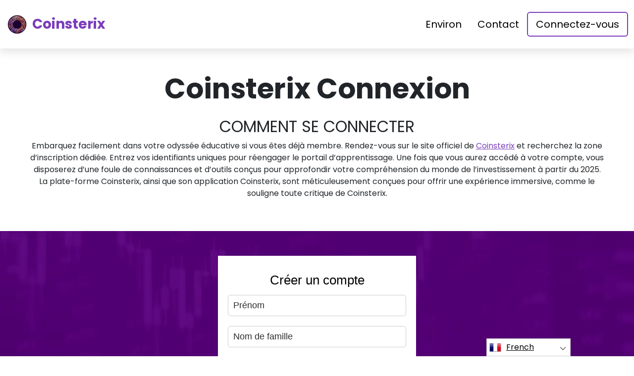

--- FILE ---
content_type: text/html
request_url: https://coingpt.info/fr/login/
body_size: 4475
content:
<!DOCTYPE html>
<html lang="fr" dir="ltr">
<head>
    <meta charSet="utf-8" />
    <meta http-equiv="x-ua-compatible" content="ie=edge" />
    <meta
        name="viewport"
        content="width=device-width, initial-scale=1, shrink-to-fit=no"
    />

    <link rel="icon" type="image/x-icon" href="/media/4211/conversions/32_32_676000031e8e7_coingpt-info-logo.png" />
<meta http-equiv="X-UA-Compatible" content="IE=edge">

    <meta name="robots" content="index, follow, max-image-preview:large, max-snippet:-1, max-video-preview:-1">
<meta name="description" content="✅Explorez le domaine complexe de l’éducation à l’investissement avec Coinsterix, qui vous guidera vers une compréhension approfondie de la dynamique du marché."/>
<meta name="og:title" content="Coinsterix ™ | Connectez-vous 🥇"/>
<meta name="og:description" content="✅Explorez le domaine complexe de l’éducation à l’investissement avec Coinsterix, qui vous guidera vers une compréhension approfondie de la dynamique du marché."/>
<meta name="og:type" content="website"/>
<meta name="twitter:card" content="summary"/>
<meta name="twitter:title" content="Coinsterix ™ | Connectez-vous 🥇"/>
<meta name="twitter:description" content="✅Explorez le domaine complexe de l’éducation à l’investissement avec Coinsterix, qui vous guidera vers une compréhension approfondie de la dynamique du marché."/>
<title>Coinsterix ™ | Connectez-vous 🥇</title>
    <link rel="canonical" href="https://coingpt.info/fr/login/" />

<link rel="alternate" href="https://coingpt.info/login/" hrefLang="x-default" />
<link rel="alternate" href="https://coingpt.info/login/" hrefLang=en />

    <link rel="alternate"
          href="https://coingpt.info/ar/login/"
          hrefLang="ar"/>
    <link rel="alternate"
          href="https://coingpt.info/zh-TW/login/"
          hrefLang="zh-TW"/>
    <link rel="alternate"
          href="https://coingpt.info/hr/login/"
          hrefLang="hr"/>
    <link rel="alternate"
          href="https://coingpt.info/cs/login/"
          hrefLang="cs"/>
    <link rel="alternate"
          href="https://coingpt.info/da/login/"
          hrefLang="da"/>
    <link rel="alternate"
          href="https://coingpt.info/nl/login/"
          hrefLang="nl"/>
    <link rel="alternate"
          href="https://coingpt.info/et/login/"
          hrefLang="et"/>
    <link rel="alternate"
          href="https://coingpt.info/fi/login/"
          hrefLang="fi"/>
    <link rel="alternate"
          href="https://coingpt.info/fr/login/"
          hrefLang="fr"/>
    <link rel="alternate"
          href="https://coingpt.info/el/login/"
          hrefLang="el"/>
    <link rel="alternate"
          href="https://coingpt.info/hu/login/"
          hrefLang="hu"/>
    <link rel="alternate"
          href="https://coingpt.info/it/login/"
          hrefLang="it"/>
    <link rel="alternate"
          href="https://coingpt.info/ja/login/"
          hrefLang="ja"/>
    <link rel="alternate"
          href="https://coingpt.info/ko/login/"
          hrefLang="ko"/>
    <link rel="alternate"
          href="https://coingpt.info/lt/login/"
          hrefLang="lt"/>
    <link rel="alternate"
          href="https://coingpt.info/ms/login/"
          hrefLang="ms"/>
    <link rel="alternate"
          href="https://coingpt.info/no/login/"
          hrefLang="no"/>
    <link rel="alternate"
          href="https://coingpt.info/pl/login/"
          hrefLang="pl"/>
    <link rel="alternate"
          href="https://coingpt.info/pt/login/"
          hrefLang="pt"/>
    <link rel="alternate"
          href="https://coingpt.info/ru/login/"
          hrefLang="ru"/>
    <link rel="alternate"
          href="https://coingpt.info/sr/login/"
          hrefLang="sr"/>
    <link rel="alternate"
          href="https://coingpt.info/sk/login/"
          hrefLang="sk"/>
    <link rel="alternate"
          href="https://coingpt.info/sl/login/"
          hrefLang="sl"/>
    <link rel="alternate"
          href="https://coingpt.info/es/login/"
          hrefLang="es"/>
    <link rel="alternate"
          href="https://coingpt.info/sv/login/"
          hrefLang="sv"/>
    <link rel="alternate"
          href="https://coingpt.info/th/login/"
          hrefLang="th"/>
    <link rel="alternate"
          href="https://coingpt.info/tr/login/"
          hrefLang="tr"/>
    <link rel="alternate"
          href="https://coingpt.info/uk/login/"
          hrefLang="uk"/>
    <link rel="alternate"
          href="https://coingpt.info/vi/login/"
          hrefLang="vi"/>
    <link rel="alternate"
          href="https://coingpt.info/de/login/"
          hrefLang="de"/>
    <link rel="alternate"
          href="https://coingpt.info/hi/login/"
          hrefLang="hi"/>

    <link rel="preconnect"
          href="https://fonts.gstatic.com"
          crossorigin />
    <link
        rel="preload"
        as="style"
        href="https://fonts.googleapis.com/css?family=Poppins:300,400,600,700,800&display=swap"
    />
    <link
        rel="stylesheet"
        href="https://fonts.googleapis.com/css?family=Poppins:300,400,600,700,800&display=swap"
        media="print"
        onload="this.media = 'all';"
    />
    <link rel="preload" as="style" href="https://coingpt.info/static/assets/index-cad56849.css" /><link rel="modulepreload" href="https://coingpt.info/static/assets/app-6256b172.js" /><link rel="stylesheet" href="https://coingpt.info/static/assets/index-cad56849.css" data-navigate-track="reload" /><script type="module" src="https://coingpt.info/static/assets/app-6256b172.js" data-navigate-track="reload"></script>

    <style>
                        .banner {
            background-size: cover;
            background-position: center;
            position: relative;
            color: #fff;
        }

        @media (min-width:851px) {
            .banner {
                background-image: url(/media/898/conversions/763_1920__1920_659fe12dbf49e_main-bg-banner.webp);
            }
        }

        @media (max-width:850px) {
            .banner {
                background-image: url(/media/898/conversions/358_900__900__1920_659fe12dbf49e_main-bg-banner.webp);
            }
        }
            </style>
</head>
<body class="body">

<header class="header menu">
    <div class="container">
        <nav class="d-flex flex-wrap justify-content-between align-items-center flex-column flex-md-row py-4">
            <a href="https://coingpt.info/fr/" class="d-flex align-items-center text-dark text-decoration-none mb-4 mb-md-0" dir="ltr">
        <picture>
            <source srcset="/media/4210/conversions/45_45_45__675ffffd59de4_coingpt-info-logo.webp" type="image/webp">
        <source srcset="/media/4210/conversions/45__675ffffd59de4_coingpt-info-logo.png" type="image/png">
        <img src="/media/4210/conversions/45__675ffffd59de4_coingpt-info-logo.png"  width="45" height="45" alt="">
</picture>
                                    <span class="text-secondary mx-2 fs-3 fw-bold">Coinsterix</span>
    </a>
            <ul class="nav nav-pills d-flex align-items-center ">
                                                                                        <li class="nav-item">
                                <a href="https://coingpt.info/fr/about-us/" class="nav-link fs-5">
        Environ
    </a>
                            </li>
                                                                                                <li class="nav-item">
                                <a href="https://coingpt.info/fr/contact/" class="nav-link fs-5">
        Contact
    </a>
                            </li>
                                                                            <li class="nav-item">
                    <a href="https://coingpt.info/fr/login/" class="nav-link fs-5 border border-2 border-secondary">
        Connectez-vous
    </a>
                </li>
            </ul>
        </nav>
    </div>
</header>


    <section class="p-5">
        <div class="container text-center">
            <h1 class=" display-4 fw-bold mb-4">Coinsterix Connexion</h1>
            <p class=" display-7 mb-3"><h2>COMMENT SE CONNECTER</h2><p>Embarquez facilement dans votre odyssée éducative si vous êtes déjà membre. Rendez-vous sur le site officiel de <a href="https://coingpt.info/fr/" class='text-secondary'>Coinsterix</a> et recherchez la zone d’inscription dédiée. Entrez vos identifiants uniques pour réengager le portail d’apprentissage. Une fois que vous aurez accédé à votre compte, vous disposerez d’une foule de connaissances et d’outils conçus pour approfondir votre compréhension du monde de l’investissement à partir du 2025. La plate-forme Coinsterix, ainsi que son application Coinsterix, sont méticuleusement conçues pour offrir une expérience immersive, comme le souligne toute critique de Coinsterix.</p> </p>
            <p>
                <b></b>
            </p>
            <div class="fs-4">
                
            </div>
        </div>
    </section>

        <section class="banner">
        <div class="container">
            <div class="mx-auto" style="max-width:400px">
                <signup-form lang="fr" theme="white" buttoncolor="#000" buttonbg="#ff9100" corner="straight"></signup-form>
            </div>
        </div>
    </section>
    

<footer class="footer text-white bg-dark">
    <div class="container">
        <nav class="header d-flex flex-wrap justify-content-between align-items-center flex-column flex-md-row py-4">
            <a href="https://coingpt.info/fr/" class="d-flex align-items-center text-dark text-decoration-none mb-4 mb-md-0" dir="ltr">
        <picture>
            <source srcset="/media/4210/conversions/45_45_45__675ffffd59de4_coingpt-info-logo.webp" type="image/webp">
        <source srcset="/media/4210/conversions/45__675ffffd59de4_coingpt-info-logo.png" type="image/png">
        <img src="/media/4210/conversions/45__675ffffd59de4_coingpt-info-logo.png"  width="45" height="45" alt="">
</picture>
                                    <span class="text-secondary mx-2 fs-3 fw-bold">Coinsterix</span>
    </a>

                                        <ul class="nav nav-pills d-flex align-items-center">
                                                                                                <li class="nav-item">
                                        <a href="https://coingpt.info/fr/about-us/" class="nav-link fs-6 text-white">
        Qui sommes-nous
    </a>
                                    </li>
                                                                                                                                <li class="nav-item">
                                        <a href="https://coingpt.info/fr/contact/" class="nav-link fs-6 text-white">
        Contact
    </a>
                                    </li>
                                                                                                                                <li class="nav-item">
                                        <a href="https://coingpt.info/fr/login/" class="nav-link fs-6 text-white">
        Connectez-vous
    </a>
                                    </li>
                                                                                    </ul>
                        </nav>
                <hr class="m-0"/>
        <div class="risk mt-4 mb-3" >
            <p><b>Remarque importante sur les risques :</b></p><p>Le trading peut générer des avantages notables ; Cependant, elle comporte également un risque de perte partielle ou totale des fonds et doit être prise en compte par les investisseurs initiaux. Environ 70 % des investisseurs perdront de l’argent.</p><p><b>#Coinsterix</b> et tous les autres noms commerciaux utilisés sur le site sont à des fins commerciales uniquement et ne font pas référence à une société spécifique ou à des fournisseurs de services spécifiques.</p><p>La vidéo est destinée à des fins de présentation commerciale et d’illustration uniquement, et tous les participants sont des acteurs.</p><p>Lisez attentivement les conditions générales et la page Clause de non-responsabilité de la plateforme d’investisseurs tiers avant d’investir. Les utilisateurs doivent être conscients de leur obligation fiscale individuelle sur les plus-values dans leur pays de résidence. Il est illégal de solliciter des personnes des États-Unis pour acheter et vendre des options sur matières premières, même s’il s’agit de contrats de « prédiction », à moins qu’elles ne soient cotées à la négociation et négociées sur une bourse enregistrée auprès de la CFTC ou à moins d’en être légalement exemptées.</p><p>La Financial Conduct Authority (« FCA ») a publié une déclaration de politique PS20/10, qui interdit la vente, la promotion et la distribution de CFD sur les actifs cryptographiques. Il interdit la diffusion de documents marketing relatifs à la distribution de CFD et d’autres produits financiers basés sur les crypto-monnaies et qui s’adressent aux résidents du Royaume-Uni</p><p>En laissant vos données personnelles ici, vous consentez et nous autorisez à partager vos informations personnelles avec des tiers fournissant des services de trading comme prévu dans la politique de confidentialité et les conditions générales.</p><p>Il existe plusieurs options de trading que le trader/utilisateur peut utiliser - en utilisant un logiciel de trading, en utilisant des courtiers humains ou en effectuant ses propres transactions et il est de la seule responsabilité du trader de choisir et de décider quelle est la bonne façon pour lui de trader.</p>
        </div>
                <hr class="m-0"/>
        <nav class="header d-flex align-items-center justify-content-between align-items-center flex-column flex-md-row py-4">
            <span class="mb-4 mb-md-0">Droits d’auteur © 2025 Tous droits réservés par Coinsterix</span>


                                        <ul class="nav nav-pills d-flex align-items-center">
                                                                        <li class="nav-item">
                                <a onclick="window.location = 'https://coingpt.info/fr/terms-of-use/'" href="#"  class="nav-link fs-6 text-white">Conditions d’utilisation</a>
                            </li>
                                                                                                <li class="nav-item">
                                <a onclick="window.location = 'https://coingpt.info/fr/privacy-policy/'" href="#"  class="nav-link fs-6 text-white">Politique de confidentialité</a>
                            </li>
                                                            </ul>
                                </nav>
    </div>
</footer>

<section dir="ltr" class="language-switcher">
        <div class="language-switcher__selected">
            <a href="https://coingpt.info/fr/" >
        <img src="/flags/fr.png" alt="Flag" width="24" height="24" />
                French
    </a>
        </div>
        <div class="language-switcher__list">
                            <a href="https://coingpt.info/ar/" >
        <img src="/flags/ar.png" alt="Flag" width="24" height="24" />
                    Arabic
    </a>
                            <a href="https://coingpt.info/zh-TW/" >
        <img src="/flags/zh-TW.png" alt="Flag" width="24" height="24" />
                    Chinese
    </a>
                            <a href="https://coingpt.info/hr/" >
        <img src="/flags/hr.png" alt="Flag" width="24" height="24" />
                    Croatian
    </a>
                            <a href="https://coingpt.info/cs/" >
        <img src="/flags/cs.png" alt="Flag" width="24" height="24" />
                    Czech
    </a>
                            <a href="https://coingpt.info/da/" >
        <img src="/flags/da.png" alt="Flag" width="24" height="24" />
                    Danish
    </a>
                            <a href="https://coingpt.info/de/" >
        <img src="/flags/de.png" alt="Flag" width="24" height="24" />
                    Deutsch
    </a>
                            <a href="https://coingpt.info/nl/" >
        <img src="/flags/nl.png" alt="Flag" width="24" height="24" />
                    Dutch
    </a>
                            <a href="https://coingpt.info/" >
        <img src="/flags/en.png" alt="Flag" width="24" height="24" />
                    English
    </a>
                            <a href="https://coingpt.info/et/" >
        <img src="/flags/et.png" alt="Flag" width="24" height="24" />
                    Estonian
    </a>
                            <a href="https://coingpt.info/fi/" >
        <img src="/flags/fi.png" alt="Flag" width="24" height="24" />
                    Finish
    </a>
                            <a href="https://coingpt.info/el/" >
        <img src="/flags/el.png" alt="Flag" width="24" height="24" />
                    Greek
    </a>
                            <a href="https://coingpt.info/hi/" >
        <img src="/flags/hi.png" alt="Flag" width="24" height="24" />
                    Hindi
    </a>
                            <a href="https://coingpt.info/hu/" >
        <img src="/flags/hu.png" alt="Flag" width="24" height="24" />
                    Hungarian
    </a>
                            <a href="https://coingpt.info/it/" >
        <img src="/flags/it.png" alt="Flag" width="24" height="24" />
                    Italian
    </a>
                            <a href="https://coingpt.info/ja/" >
        <img src="/flags/ja.png" alt="Flag" width="24" height="24" />
                    Japanese
    </a>
                            <a href="https://coingpt.info/ko/" >
        <img src="/flags/ko.png" alt="Flag" width="24" height="24" />
                    Korean
    </a>
                            <a href="https://coingpt.info/lt/" >
        <img src="/flags/lt.png" alt="Flag" width="24" height="24" />
                    Lithuanian
    </a>
                            <a href="https://coingpt.info/ms/" >
        <img src="/flags/ms.png" alt="Flag" width="24" height="24" />
                    Malay
    </a>
                            <a href="https://coingpt.info/no/" >
        <img src="/flags/no.png" alt="Flag" width="24" height="24" />
                    Norwegian
    </a>
                            <a href="https://coingpt.info/pl/" >
        <img src="/flags/pl.png" alt="Flag" width="24" height="24" />
                    Polish
    </a>
                            <a href="https://coingpt.info/pt/" >
        <img src="/flags/pt.png" alt="Flag" width="24" height="24" />
                    Portuguese
    </a>
                            <a href="https://coingpt.info/ru/" >
        <img src="/flags/ru.png" alt="Flag" width="24" height="24" />
                    Russian
    </a>
                            <a href="https://coingpt.info/sr/" >
        <img src="/flags/sr.png" alt="Flag" width="24" height="24" />
                    Serbian
    </a>
                            <a href="https://coingpt.info/sk/" >
        <img src="/flags/sk.png" alt="Flag" width="24" height="24" />
                    Slovak
    </a>
                            <a href="https://coingpt.info/sl/" >
        <img src="/flags/sl.png" alt="Flag" width="24" height="24" />
                    Slovenian
    </a>
                            <a href="https://coingpt.info/es/" >
        <img src="/flags/es.png" alt="Flag" width="24" height="24" />
                    Spanish
    </a>
                            <a href="https://coingpt.info/sv/" >
        <img src="/flags/sv.png" alt="Flag" width="24" height="24" />
                    Swedish
    </a>
                            <a href="https://coingpt.info/th/" >
        <img src="/flags/th.png" alt="Flag" width="24" height="24" />
                    Thai
    </a>
                            <a href="https://coingpt.info/tr/" >
        <img src="/flags/tr.png" alt="Flag" width="24" height="24" />
                    Turkish
    </a>
                            <a href="https://coingpt.info/uk/" >
        <img src="/flags/uk.png" alt="Flag" width="24" height="24" />
                    Ukrainian
    </a>
                            <a href="https://coingpt.info/vi/" >
        <img src="/flags/vi.png" alt="Flag" width="24" height="24" />
                    Vietnamese
    </a>
                    </div>
    </section>
    <script>
        const switcher = document.querySelector('.language-switcher');
        const switcherButton = document.querySelector('.language-switcher__selected a');

        switcherButton.addEventListener('click', (e) => {
            e.preventDefault();
            if (switcher.classList.contains('language-switcher__active')) {
                switcher.classList.remove("language-switcher__active")
            } else {
                switcher.classList.add("language-switcher__active")
            }
        });
    </script>
<div dir="ltr" class="modal">
    <div class="modal__content __form">
        <signup-form lang="fr"
                     theme="white"
                     buttoncolor="#000"
                     buttonbg="#ff9100"
                     corner="straight"></signup-form>
    </div>
</div>
<script>
    const modal = document.querySelector(".modal")
    const btn = document.querySelectorAll(".show-modal")

    btn.forEach(elem => {
        elem.onclick = (event) => {
            event.preventDefault();
            modal.style.display = "block"
        }
    })
    window.onclick = function (event) {
        if (event.target === modal) {
            modal.style.display = "none"
        }
    }
    document.onkeydown = function (evt) {
        if (evt.key === "Escape" || evt.key === "Esc") {
            modal.style.display = "none"
        }
    };
</script>


    <script
        type="module"
        defer
        src="/form.js">
    </script>

<script type="application/ld+json">
    {
      "@context": "https://schema.org",
      "@type": "Organization",
      "url": "https://coingpt.info/fr/",
      "logo": "https://coingpt.info/media/4210/conversions/45__675ffffd59de4_coingpt-info-logo.png",
      "name": "Coinsterix ™ | Le site officiel et mis à jour 2025 🥇",
      "description": "✅Explorez le domaine complexe de l’éducation à l’investissement avec Coinsterix, qui vous guidera vers une compréhension approfondie de la dynamique du marché."
    }
</script>
<script type="application/ld+json">
        {
              "@context": "https://schema.org",
              "@type": "BreadcrumbList",
              "@id": "https://coingpt.info/login/#breadcrumbs",
              "itemListElement": [
                    {
                        "@type": "ListItem",
                        "position": 1,
                        "name": "Home",
                        "item": "https://coingpt.info/"
                    },{
                        "@type": "ListItem",
                        "position": 2,
                        "name": "Login"
                    }
              ]
        }

    </script>

</body>
</html>


--- FILE ---
content_type: text/html
request_url: https://coingpt.info/
body_size: 12984
content:
<!DOCTYPE html>
<html lang="en" dir="ltr">
<head>
    <meta charSet="utf-8" />
    <meta http-equiv="x-ua-compatible" content="ie=edge" />
    <meta
        name="viewport"
        content="width=device-width, initial-scale=1, shrink-to-fit=no"
    />

    <link rel="icon" type="image/x-icon" href="/media/4211/conversions/32_32_676000031e8e7_coingpt-info-logo.png" />
<meta http-equiv="X-UA-Compatible" content="IE=edge">

    <meta name="robots" content="index, follow, max-image-preview:large, max-snippet:-1, max-video-preview:-1">
<meta name="description" content="⭐ Learn, trade, and invest with Coinsterix. Unlock advanced crypto trading tools and professional education for financial growth and success. ⭐"/>
<meta name="og:title" content="Coinsterix ™ | The Official &amp; Updated Website 2025 🥇"/>
<meta name="og:description" content="⭐ Learn, trade, and invest with Coinsterix. Unlock advanced crypto trading tools and professional education for financial growth and success. ⭐"/>
<meta name="og:type" content="website"/>
<meta name="twitter:card" content="summary"/>
<meta name="twitter:title" content="Coinsterix ™ | The Official &amp; Updated Website 2025 🥇"/>
<meta name="twitter:description" content="⭐ Learn, trade, and invest with Coinsterix. Unlock advanced crypto trading tools and professional education for financial growth and success. ⭐"/>
<title>Coinsterix ™ | The Official &amp; Updated Website 2025 🥇</title>
    <link rel="canonical" href="https://coingpt.info/" />

<link rel="alternate" href="https://coingpt.info/" hrefLang="x-default" />
<link rel="alternate" href="https://coingpt.info/" hrefLang=en />

    <link rel="alternate"
          href="https://coingpt.info/ar/"
          hrefLang="ar"/>
    <link rel="alternate"
          href="https://coingpt.info/zh-TW/"
          hrefLang="zh-TW"/>
    <link rel="alternate"
          href="https://coingpt.info/hr/"
          hrefLang="hr"/>
    <link rel="alternate"
          href="https://coingpt.info/cs/"
          hrefLang="cs"/>
    <link rel="alternate"
          href="https://coingpt.info/da/"
          hrefLang="da"/>
    <link rel="alternate"
          href="https://coingpt.info/nl/"
          hrefLang="nl"/>
    <link rel="alternate"
          href="https://coingpt.info/et/"
          hrefLang="et"/>
    <link rel="alternate"
          href="https://coingpt.info/fi/"
          hrefLang="fi"/>
    <link rel="alternate"
          href="https://coingpt.info/fr/"
          hrefLang="fr"/>
    <link rel="alternate"
          href="https://coingpt.info/el/"
          hrefLang="el"/>
    <link rel="alternate"
          href="https://coingpt.info/hu/"
          hrefLang="hu"/>
    <link rel="alternate"
          href="https://coingpt.info/it/"
          hrefLang="it"/>
    <link rel="alternate"
          href="https://coingpt.info/ja/"
          hrefLang="ja"/>
    <link rel="alternate"
          href="https://coingpt.info/ko/"
          hrefLang="ko"/>
    <link rel="alternate"
          href="https://coingpt.info/lt/"
          hrefLang="lt"/>
    <link rel="alternate"
          href="https://coingpt.info/ms/"
          hrefLang="ms"/>
    <link rel="alternate"
          href="https://coingpt.info/no/"
          hrefLang="no"/>
    <link rel="alternate"
          href="https://coingpt.info/pl/"
          hrefLang="pl"/>
    <link rel="alternate"
          href="https://coingpt.info/pt/"
          hrefLang="pt"/>
    <link rel="alternate"
          href="https://coingpt.info/ru/"
          hrefLang="ru"/>
    <link rel="alternate"
          href="https://coingpt.info/sr/"
          hrefLang="sr"/>
    <link rel="alternate"
          href="https://coingpt.info/sk/"
          hrefLang="sk"/>
    <link rel="alternate"
          href="https://coingpt.info/sl/"
          hrefLang="sl"/>
    <link rel="alternate"
          href="https://coingpt.info/es/"
          hrefLang="es"/>
    <link rel="alternate"
          href="https://coingpt.info/sv/"
          hrefLang="sv"/>
    <link rel="alternate"
          href="https://coingpt.info/th/"
          hrefLang="th"/>
    <link rel="alternate"
          href="https://coingpt.info/tr/"
          hrefLang="tr"/>
    <link rel="alternate"
          href="https://coingpt.info/uk/"
          hrefLang="uk"/>
    <link rel="alternate"
          href="https://coingpt.info/vi/"
          hrefLang="vi"/>
    <link rel="alternate"
          href="https://coingpt.info/de/"
          hrefLang="de"/>
    <link rel="alternate"
          href="https://coingpt.info/hi/"
          hrefLang="hi"/>

    <link rel="preconnect"
          href="https://fonts.gstatic.com"
          crossorigin />
    <link
        rel="preload"
        as="style"
        href="https://fonts.googleapis.com/css?family=Poppins:300,400,600,700,800&display=swap"
    />
    <link
        rel="stylesheet"
        href="https://fonts.googleapis.com/css?family=Poppins:300,400,600,700,800&display=swap"
        media="print"
        onload="this.media = 'all';"
    />
    <link rel="preload" as="style" href="https://coingpt.info/static/assets/index-cad56849.css" /><link rel="modulepreload" href="https://coingpt.info/static/assets/app-6256b172.js" /><link rel="stylesheet" href="https://coingpt.info/static/assets/index-cad56849.css" data-navigate-track="reload" /><script type="module" src="https://coingpt.info/static/assets/app-6256b172.js" data-navigate-track="reload"></script>

    <style>
                        .banner {
            background-size: cover;
            background-position: center;
            position: relative;
            color: #fff;
        }

        @media (min-width:851px) {
            .banner {
                background-image: url(/media/898/conversions/763_1920__1920_659fe12dbf49e_main-bg-banner.webp);
            }
        }

        @media (max-width:850px) {
            .banner {
                background-image: url(/media/898/conversions/358_900__900__1920_659fe12dbf49e_main-bg-banner.webp);
            }
        }
            </style>
</head>
<body class="body">

<header class="header menu">
    <div class="container">
        <nav class="d-flex flex-wrap justify-content-between align-items-center flex-column flex-md-row py-4">
            <a href="https://coingpt.info/" class="d-flex align-items-center text-dark text-decoration-none mb-4 mb-md-0" dir="ltr">
        <picture>
            <source srcset="/media/4210/conversions/45_45_45__675ffffd59de4_coingpt-info-logo.webp" type="image/webp">
        <source srcset="/media/4210/conversions/45__675ffffd59de4_coingpt-info-logo.png" type="image/png">
        <img src="/media/4210/conversions/45__675ffffd59de4_coingpt-info-logo.png"  width="45" height="45" alt="">
</picture>
                                    <span class="text-secondary mx-2 fs-3 fw-bold">Coinsterix</span>
    </a>
            <ul class="nav nav-pills d-flex align-items-center ">
                                                                                        <li class="nav-item">
                                <a href="https://coingpt.info/about-us/" class="nav-link fs-5">
        About
    </a>
                            </li>
                                                                                                <li class="nav-item">
                                <a href="https://coingpt.info/contact/" class="nav-link fs-5">
        Contact
    </a>
                            </li>
                                                                            <li class="nav-item">
                    <a href="https://coingpt.info/login/" class="nav-link fs-5 border border-2 border-secondary">
        Login
    </a>
                </li>
            </ul>
        </nav>
    </div>
</header>


    <style>

                    </style>


    <section class="banner banner-shift pt-5">
        <div class="container">
            <h1 class="banner-title display-4 fw-bold text-center mb-4">Coinsterix</h1>
            <div class="fs-4 mb-5 text-center">
                <h2><strong>Elevate Your Game with Elite Crypto Investment Methods and Insider Secrets!</strong></h2><p>&nbsp;</p><p><strong>In the swiftly advancing realm of cryptocurrency investment, mastery of sophisticated trading methodologies is crucial. Regrettably, the acquisition of these pivotal competencies is often neglected by investors. At Coinsterix, we bridge this knowledge chasm by providing top-tier educational content. Moreover, we empower crypto enthusiasts with access to an array of select external resources to augment their investigative prowess through the Coinsterix platform and the Coinsterix official website. Our efforts aim to ensure that our Coinsterix app users remain ahead in the dynamic crypto landscape, as evidenced by our comprehensive Coinsterix review.</p></strong>
            </div>
            <div class="row">
                <div class="col-lg-8">
                    <div class="banner-image">
                        <picture>
            <source srcset="/media/1646/conversions/498_908__922_6613cfcd72fce_different-aspects-of-crypto-world-908px.webp" type="image/webp">
        <source srcset="/media/1646/conversions/_922_6613cfcd72fce_different-aspects-of-crypto-world-908px.jpg" type="image/jpeg">
        <img src="/media/1646/conversions/_922_6613cfcd72fce_different-aspects-of-crypto-world-908px.jpg" class="w-100 shadow-lg" loading="eager" width="908" height="498" alt="">
</picture>
        <script type="application/ld+json">
        {
          "@context": "https://schema.org/",
          "@type": "ImageObject",
          "contentUrl": "https://coingpt.info/media/1646/conversions/_922_6613cfcd72fce_different-aspects-of-crypto-world-908px.jpg",
          "license": "https://coingpt.info/terms-of-use/"
        }
    </script>
                    </div>
                </div>
                <div class="col-lg-4">
                    <div class="shadow form-height">
                        <signup-form lang="en" theme="white" buttoncolor="#000" buttonbg="#ff9100" corner="straight"></signup-form>
                    </div>
                </div>
            </div>
        </div>
    </section>

    <section class="py-5">
        <div class="container">
            <div class="row">
                <div class="col-md-8">
                    <h2 class="display-5 fw-bold mb-4">What Is Coinsterix?</h2>
                    <div>
                        <p><strong>Coinsterix fervently forges a connection between zealous knowledge-seekers and the realm of investment education. We eschew the role of direct financial advisors, instead positioning ourselves as the portal to master the intricacies of the investment domain. Embark on an enlightening voyage where insight paves the way to empowerment, equipping you with the acumen to tread the investment terrain with assurance.</strong></p><p>At its very essence, Coinsterix is dedicated to linking inquisitive minds with scholastic bastions poised to shed light on their financial educational odyssey.</p><p>In an era saturated with data, plunging into the labyrinthine world of investments can instigate trepidation. The real trial for many lies not just in grasping investment concepts but in pinpointing the inception of their educational odyssey. Herein lies the role of Coinsterix, your navigator through this complex terrain, presenting a methodical route to demystify the enigmas of the investment universe. Simplify your expedition and march forward with poise and confidence.</p><p>Charting the extensive universe of investment knowledge can appear formidable, with a plethora of sources dispensing divergent opinions, esoteric terminology, and multifaceted viewpoints. Allow Coinsterix to act as your steadfast beacon, cutting through the convoluted journey by offering lucidity within the investment milieu's intricacies.</p><p>Our platform refines the process of navigating this vast sea of information. Instead of plunging headfirst into the abyss without direction, users can count on Coinsterix to seamlessly reveal the most pertinent educational resources.</p><p>With an unwavering focus on the learner's expedition, Coinsterix ensures that individuals are not swamped by information overload. We emphasize the caliber and pertinence of data over sheer volume.</p><p>Further, we guarantee that your pathway to investment wisdom is not merely informative but also stimulating and rewarding. Serving as an intermediary between the student and the tutor, Coinsterix metamorphoses the educational encounter, rendering it both enriching and delightful.</p>
                    </div>
                </div>
                <div class="col-md-4 d-flex align-items-center">
                    <picture>
            <source srcset="/media/900/conversions/305_459__459_659fe71333bb2_476_459__459_64a68d750a304_half-1.webp" type="image/webp">
        <source srcset="/media/900/conversions/_459_659fe71333bb2_476_459__459_64a68d750a304_half-1.jpg" type="image/jpeg">
        <img src="/media/900/conversions/_459_659fe71333bb2_476_459__459_64a68d750a304_half-1.jpg" loading="lazy" width="459" height="305" alt="">
</picture>
        <script type="application/ld+json">
        {
          "@context": "https://schema.org/",
          "@type": "ImageObject",
          "contentUrl": "https://coingpt.info/media/900/conversions/_459_659fe71333bb2_476_459__459_64a68d750a304_half-1.jpg",
          "license": "https://coingpt.info/terms-of-use/"
        }
    </script>
                </div>
            </div>
        </div>
    </section>

    <section class="py-5">
        <div class="container">
            <div class="row flex-md-row flex-column-reverse ">
                <div class="col-md-4 d-flex align-items-center">
                    <picture>
            <source srcset="/media/901/conversions/356_459__459_659fe75e2ee4b_half-2-about2.webp" type="image/webp">
        <source srcset="/media/901/conversions/_459_659fe75e2ee4b_half-2-about2.webp" type="image/webp">
        <img src="/media/901/conversions/_459_659fe75e2ee4b_half-2-about2.webp" loading="lazy" width="459" height="356" alt="">
</picture>
        <script type="application/ld+json">
        {
          "@context": "https://schema.org/",
          "@type": "ImageObject",
          "contentUrl": "https://coingpt.info/media/901/conversions/_459_659fe75e2ee4b_half-2-about2.webp",
          "license": "https://coingpt.info/terms-of-use/"
        }
    </script>
                </div>
                <div class="col-md-8">
                    <input type="checkbox" id="about2-checkbox">
                    <div>
                        <h2>Harnessing Psychological Insights for Investment Learning</h2><h3>Diminishing the Impact of Emotional Biases</h3><p>In the realm of finance, the sway of emotions and ingrained behaviors on decision-making cannot be overstated. Investment education that is astutely crafted tackles these elements head-on, equipping learners with strategies to master their emotional responses and avert their undue influence on investment choices.</p><h3>Instilling a Vision for the Future</h3><p>A central tenet of investment education is the cultivation of a forward-looking mindset, a cornerstone for enduring investment strategies. This instruction aids individuals in appreciating the merits of forbearance, steering them away from hasty, speculation-driven actions that only regard fleeting market fluctuations.</p><h3>Advancing Analytical Acumen</h3><p>By fostering a culture of deep analysis and discerning scrutiny, investment education bolsters one's capacity to make enlightened choices. These competencies are pivotal in overcoming ingrained prejudices, championing a well-rounded methodology in navigating the investment landscape.</p>
                        <label for="about2-checkbox" class="text-decoration-underline fw-bold fs-5">Read All</label>
                    </div>
                    <div class="text-md-start text-center mt-3 mt-md-4 mb-4 mb-md-0">
                        <button
                            class="show-modal btn btn-primary btn-lg shadow-lg px-3 px-md-5 fs-4">Learn more</button>
                    </div>
                </div>
            </div>
        </div>
    </section>

    <section class="py-5">
        <div class="container mb-5">
            <div class="row">
                <div class="col-md-10">
                    <h2 class="display-5 fw-bold mb-4">Exploring the Interplay Between Investment Education and Emotions</h2>
                    <p><strong>As individuals venture into the investment landscape, their thoughts frequently gravitate towards the pulsating heartbeat of stock markets, the labyrinth of complex computations, and a sea of quantitative information. Yet these components, while intrinsic to the field, are merely the tip of the iceberg. The undercurrent of human emotion wields a profound influence on the investment choices people make.</strong></p><p>The cultivation of awareness regarding emotional triggers and behavioral tendencies emerges as a formidable asset in quelling the anxieties spawned by investment intricacies. When educational pursuits extend to these emotive and psychological terrains, one can unearth tactics to counteract prejudicial inclinations that may otherwise obscure clear thinking. This positions investors to consider their options with a more balanced and unclouded lens, crafting strategies that dovetail with their aspirations.</p><p>The nature of investments is to dance with risk and uncertainty. When interwoven with the fabric of human sentiment, this venture can leave individuals more vulnerable to unfavorable outcomes. While educational endeavors do not offer immunity against loss or assure specific results, a well-rounded educational framework arms learners with the faculty to navigate informed choices and foster tenacity amidst adversities.</p><p>&nbsp;</p><h3>The Imperative of Investment Education</h3><p>Entering the investment arena is not compulsory, yet the pursuit of knowledge in this sphere is of utmost significance for many. Education might not be a panacea for risk, nor can it secure anticipated returns, but it is instrumental in bestowing insight and mastery over the subtleties of investment endeavors.</p><p>The learning trajectory in investments, though steep and potentially arduous, is a conduit to self-empowerment. Arming oneself with a robust understanding prior to navigating the turbulent waters of investments is imperative. Engaging with educational entities can further elevate this educational voyage by offering a treasure trove of resources to streamline the learning experience.</p><h3>Typical Offerings from Education Enterprises</h3><p>Educational establishments shed light on pivotal investment themes while also providing an array of didactic assets to bolster one's educational progression. These tools may include comprehensive tutorials, digital tomes, illustrative videos, analytical instruments for market scrutiny, web-based seminars, and beyond.</p><h3>Gateway to Financial Markets</h3><p>Scrutinizing financial markets is a critical component of the educational odyssey, yet neither Coinsterix nor its partner entities provide direct entry to these marketplaces. The emphasis is rather placed on imparting foundational investment knowledge among other vital subjects.</p><h3>Variety in Educational Materials</h3><p>The spectrum of educational materials available through investment education firms connected with Coinsterix may differ. Nevertheless, the overarching goal is to broaden one's investment acumen and offer access to resources that enrich the educational journey.</p><h3>Criteria to Engage with Investment Education Entities</h3><p>Fundamentally, anyone with an eagerness to delve into the investment sphere is eligible to link up with an education firm via Coinsterix. This platform champions inclusivity, yet maintains a threshold requiring users to be of legal adulthood, with a minimum age of 18 years, to utilize its services.</p>
                </div>
            </div>
        </div>

        <div class="container">
            <div class="row">
                                    <div class="col-md-6  mb-4">
                        <div class="h-100 card border-0 shadow-lg border border-4 border-bottom border-primary">
                            <div class="card-body p-4">
                                <h3 class="fw-bold text-uppercase">SWIFT AND COST-EFFECTIVE PROCESSES</h3>
                                <input type="checkbox" id="howworks-checkbox0">
                                <div>
                                    <p>The quest for investment-centric educational materials frequently encounters the obstacle of exorbitant costs. A multitude of eager learners face the constraint of limited fiscal leeway, rendering such resources beyond their reach.</p>
                                    <label for="howworks-checkbox0" class="text-decoration-underline fw-bold fs-5">Read All</label>
                                </div>
                            </div>
                        </div>
                    </div>
                                    <div class="col-md-6  mb-4">
                        <div class="h-100 card border-0 shadow-lg border border-4 border-bottom border-primary">
                            <div class="card-body p-4">
                                <h3 class="fw-bold text-uppercase">BEGINNER-FRIENDLY PLATFORM</h3>
                                <input type="checkbox" id="howworks-checkbox1">
                                <div>
                                    <p>Breaking new ground in the realm of investment tutelage, Coinsterix opens the doors wide for neophytes. The necessity for pre-existing prowess is rendered obsolete for those enlisting on the Coinsterix platform. Moreover, Coinsterix aligns tyros with illustrious educational establishments, adept in imparting the rudimentary tenets of investing, ensuring a fluid educational odyssey from inception. The Coinsterix app further enhances this journey, as highlighted in many a Coinsterix review.</p>
                                    <label for="howworks-checkbox1" class="text-decoration-underline fw-bold fs-5">Read All</label>
                                </div>
                            </div>
                        </div>
                    </div>
                                    <div class="col-md-6  mb-4">
                        <div class="h-100 card border-0 shadow-lg border border-4 border-bottom border-primary">
                            <div class="card-body p-4">
                                <h3 class="fw-bold text-uppercase">SUPPORT FOR MULTIPLE LANGUAGES</h3>
                                <input type="checkbox" id="howworks-checkbox2">
                                <div>
                                    <p>Coinsterix acknowledges the challenges that linguistic diversity can bring to understanding investment knowledge. In response, the platform extends the option for visitors to choose their desired language, including French, German, Spanish, or Portuguese, in addition to English, promoting inclusivity and ease of access in 2025. With this feature, the Coinsterix app becomes more user-friendly, inviting a global audience to engage with the content.</p>
                                    <label for="howworks-checkbox2" class="text-decoration-underline fw-bold fs-5">Read All</label>
                                </div>
                            </div>
                        </div>
                    </div>
                                    <div class="col-md-6  mb-4">
                        <div class="h-100 card border-0 shadow-lg border border-4 border-bottom border-primary">
                            <div class="card-body p-4">
                                <h3 class="fw-bold text-uppercase">EMBARKING ON A LEARNING JOURNEY WITH Coinsterix</h3>
                                <input type="checkbox" id="howworks-checkbox3">
                                <div>
                                    <p>Grasping the complexities of the investment realm and the necessity of thorough preparation cannot be overstated. Embracing these critical aspects, Coinsterix dedicates itself to bolstering our clientele's confidence as they embark on their financial adventures.</p><p>At Coinsterix, we seamlessly connect our patrons to a curated selection of educational materials, fostering an expansive and illuminating educational odyssey. Embark on a journey of tailored wisdom with us, and propel your investment voyage into 2025 and beyond.</p><p>Experience the cutting-edge Coinsterix app, delve into insightful Coinsterix reviews, and navigate the robust Coinsterix platform.</p>
                                    <label for="howworks-checkbox3" class="text-decoration-underline fw-bold fs-5">Read All</label>
                                </div>
                            </div>
                        </div>
                    </div>
                            </div>
            <div class="text-center mt-3 mt-md-4">
                <button class="show-modal btn btn-primary btn-lg text-uppercase shadow-lg px-3 px-md-5 fs-4">
                    Learn more
                </button>
            </div>
        </div>
    </section>

    <section class="py-5">
        <div class="container mb-5">
            <div class="row">
                <div class="col-md-10">
                    <h2 class="display-5 fw-bold mb-4">Coinsterix&#039;s Role in Investment Education</h2>
                    <div class="">
                        <p><strong>As one delves into the complexities of financial literacy, it becomes abundantly clear that mastering investment education is vital for those traversing the intricate world of finance. Yet, the hurdle remains: the availability of first-rate investment education is often scarce.&nbsp;</strong></p><p>Enter Coinsterix, an avant-garde beacon illuminating the path to knowledge, presenting a progressive portal where individuals converge with elite firms, all with the shared aim of enriching the educational voyage.</p><p>Coinsterix stands as the linchpin, seamlessly uniting zealous students with esteemed institutions renowned for their prowess in investment instruction. The Coinsterix platform, intuitive and sleek, guarantees effortless entry to a trove of resources and sagacious counsel, critical for mastering the ever-evolving financial arena.</p><p>In the vanguard of educational reform, Coinsterix is pivotal in the equitable distribution of investment wisdom. The platform, including the Coinsterix app and Coinsterix review system, enables a broad spectrum of individuals to set forth on their quest for financial enlightenment with assurance and profound insight, courtesy of the Coinsterix official website.</p>
                    </div>
                </div>
            </div>
        </div>

        <div class="container">
                            <div class="row align-items-center mb-5">
                    <div class="col-md-8">
                        <h3 class="display-7 fw-bold">EXPANDING INVESTMENT KNOWLEDGE</h3>
                        <div class="">
                            <p>Delving into investment education paves the way for learners to deepen their grasp of economic principles and the nuances of financial ventures. This enlightening journey equips them with the poise and acumen required to deftly steer through the intricacies of the fiscal universe.</p><p>This educational odyssey transcends the mere accumulation of facts, propelling individuals to foster a culture of innovation and entrepreneurial zeal. It cultivates an appetite for discovery and the courage to embark upon untrodden paths in the investment landscape, all accessible through the Coinsterix platform, the Coinsterix app, and, for a comprehensive look, the Coinsterix review on the Coinsterix official website in 2025.</p>
                        </div>
                    </div>
                    <div class="border border-5 text-center border-white col-md-4 px-md-0 px-5">
                        <picture>
            <source srcset="/media/902/conversions/330_449__473_659fe81e6d537_img-1-parametersList.webp" type="image/webp">
        <source srcset="/media/902/conversions/_473_659fe81e6d537_img-1-parametersList.jpg" type="image/jpeg">
        <img src="/media/902/conversions/_473_659fe81e6d537_img-1-parametersList.jpg" loading="lazy" class="w-100 mw-400 shadow-lg" width="449" height="330" alt="">
</picture>
        <script type="application/ld+json">
        {
          "@context": "https://schema.org/",
          "@type": "ImageObject",
          "contentUrl": "https://coingpt.info/media/902/conversions/_473_659fe81e6d537_img-1-parametersList.jpg",
          "license": "https://coingpt.info/terms-of-use/"
        }
    </script>
                    </div>
                </div>
                            <div class="row align-items-center mb-5">
                    <div class="col-md-8">
                        <h3 class="display-7 fw-bold">LEARNING ABOUT INVESTMENT FUNDAMENTALS</h3>
                        <div class="">
                            <p><strong>Coinsterix</strong> emerges as the beacon of enlightenment for those navigating the labyrinth of investment understanding.</p><p>At the heart of investment education lies the mission to bestow wisdom concerning the complex nature of wealth augmentation. Enthusiasts immerse themselves in a study of foundational tactics, esteemed principles, sought-after assets, and stratagems for asset allocation that define the financial realm.</p><p>Yet these topics merely scratch the surface of the knowledge expanse one must master prior to embarking on an investment odyssey. An all-encompassing educational blueprint is crafted to offer an impartial vantage point, compelling acolytes to meticulously weigh all salient details and consequences intertwined with the art of investing on the <strong>Coinsterix platform</strong> and <strong>Coinsterix official website</strong> in 2025.</p>
                        </div>
                    </div>
                    <div class="border border-5 text-center border-white col-md-4 px-md-0 px-5">
                        <picture>
            <source srcset="/media/903/conversions/349_449__473_659fe8451b1eb_img-2-parametersList.webp" type="image/webp">
        <source srcset="/media/903/conversions/_473_659fe8451b1eb_img-2-parametersList.jpg" type="image/jpeg">
        <img src="/media/903/conversions/_473_659fe8451b1eb_img-2-parametersList.jpg" loading="lazy" class="w-100 mw-400 shadow-lg" width="449" height="349" alt="">
</picture>
        <script type="application/ld+json">
        {
          "@context": "https://schema.org/",
          "@type": "ImageObject",
          "contentUrl": "https://coingpt.info/media/903/conversions/_473_659fe8451b1eb_img-2-parametersList.jpg",
          "license": "https://coingpt.info/terms-of-use/"
        }
    </script>
                    </div>
                </div>
                            <div class="row align-items-center mb-5">
                    <div class="col-md-8">
                        <h3 class="display-7 fw-bold">Coinsterix&#039;S  APPROACH TO INVESTMENT AND TAXES</h3>
                        <div class="">
                            <p>Coinsterix, though not a purveyor of direct taxation education, recognizes the inextricable link between fiscal investments and tax implications. The Coinsterix platform serves as a conduit, introducing its users to elite educational entities focused on demystifying the complexities of tax regulations, thereby equipping investors with the necessary acumen to proficiently steer through the intricacies of tax management.</p>
                        </div>
                    </div>
                    <div class="border border-5 text-center border-white col-md-4 px-md-0 px-5">
                        <picture>
            <source srcset="/media/904/conversions/313_449__473_659fe863da66f_img-3-parametersList.webp" type="image/webp">
        <source srcset="/media/904/conversions/_473_659fe863da66f_img-3-parametersList.jpg" type="image/jpeg">
        <img src="/media/904/conversions/_473_659fe863da66f_img-3-parametersList.jpg" loading="lazy" class="w-100 mw-400 shadow-lg" width="449" height="313" alt="">
</picture>
        <script type="application/ld+json">
        {
          "@context": "https://schema.org/",
          "@type": "ImageObject",
          "contentUrl": "https://coingpt.info/media/904/conversions/_473_659fe863da66f_img-3-parametersList.jpg",
          "license": "https://coingpt.info/terms-of-use/"
        }
    </script>
                    </div>
                </div>
                        <div class="text-center mt-3 mt-md-4">
                <button class="show-modal btn btn-primary btn-lg text-uppercase shadow-lg px-3 px-md-5 fs-4">
                    Discover more
                </button>
            </div>
        </div>
    </section>

    <section class="py-5">
        <div class="container mb-5">
            <div class="row">
                <div class="col-md-10">
                    <h2 class="display-5 fw-bold mb-4">Exploring Further in Investment Education</h2>
                    <div>
                        <p>Embarking on the quest to grasp the nuances of investment can be both illuminating and intricate. The path demands a robust educational foundation as an anchor.</p><p>The Coinsterix emerges as a luminary, illuminating the path to essential wisdom and insights, easing the journey through the labyrinthine investment coingpt.info.</p><p>The investment coingpt.info presents a tapestry of choices and roads to be charted. Diverse assets beckon, and understanding their core principles is paramount. A thorough comprehension is the cornerstone that enables individuals to traverse the investment terrain with assurance, paving the way for the use of the Coinsterix app, perusal of Coinsterix review, engagement with the Coinsterix platform, and interaction with the Coinsterix official website as the 2025 unfolds.</p>
                    </div>
                </div>
            </div>
        </div>

        <div class="container">
                            <div class="row align-items-center mb-5">
                    <div class="col-md-8">
                        <h3 class="display-7 fw-bold"> PRINCIPLES OF INVESTMENT</h3>
                        <div class="">
                            <p>The realm of investments is a complex and extensive territory, marked by a multitude of asset classes and the sway of various market forces. A deep comprehension of the foundational principles at play is critical for navigating this broad coingpt.info.</p><p>Coinsterix is dedicated to delivering top-tier educational content. Through its Coinsterix platform, users gain access to materials that meticulously untangle and illuminate these core investment concepts.</p>
                        </div>
                    </div>
                    <div class="border border-5 text-center border-white col-md-4 px-md-0 px-5">
                        <picture>
            <source srcset="/media/905/conversions/330_449__473_659fe897b5c8a_img-4-mustKnowList.webp" type="image/webp">
        <source srcset="/media/905/conversions/_473_659fe897b5c8a_img-4-mustKnowList.jpg" type="image/jpeg">
        <img src="/media/905/conversions/_473_659fe897b5c8a_img-4-mustKnowList.jpg" loading="lazy" class="w-100 mw-400 shadow-lg" width="449" height="330" alt="">
</picture>
        <script type="application/ld+json">
        {
          "@context": "https://schema.org/",
          "@type": "ImageObject",
          "contentUrl": "https://coingpt.info/media/905/conversions/_473_659fe897b5c8a_img-4-mustKnowList.jpg",
          "license": "https://coingpt.info/terms-of-use/"
        }
    </script>
                    </div>
                </div>
                            <div class="row align-items-center mb-5">
                    <div class="col-md-8">
                        <h3 class="display-7 fw-bold"> DECODING INVESTMENT TERMINOLOGY</h3>
                        <div class="">
                            <p>Delving into the world of investments often presents a labyrinth of terms and concepts that can be overwhelming. Acquiring an understanding of these intricate financial mechanisms is crucial for adeptly steering through the investment landscape.</p><p>Coinsterix serves as a conduit for enlightenment in this arena, connecting individuals with expert educational entities. It transforms the once perplexing investment lexicon into something digestible and within reach, ensuring that users of the Coinsterix platform can gain clarity.</p>
                        </div>
                    </div>
                    <div class="border border-5 text-center border-white col-md-4 px-md-0 px-5">
                        <picture>
            <source srcset="/media/906/conversions/349_449__473_659fe8ae54764_img-5-mustKnowList.webp" type="image/webp">
        <source srcset="/media/906/conversions/_473_659fe8ae54764_img-5-mustKnowList.jpg" type="image/jpeg">
        <img src="/media/906/conversions/_473_659fe8ae54764_img-5-mustKnowList.jpg" loading="lazy" class="w-100 mw-400 shadow-lg" width="449" height="349" alt="">
</picture>
        <script type="application/ld+json">
        {
          "@context": "https://schema.org/",
          "@type": "ImageObject",
          "contentUrl": "https://coingpt.info/media/906/conversions/_473_659fe8ae54764_img-5-mustKnowList.jpg",
          "license": "https://coingpt.info/terms-of-use/"
        }
    </script>
                    </div>
                </div>
                            <div class="row align-items-center mb-5">
                    <div class="col-md-8">
                        <h3 class="display-7 fw-bold"> UNDERSTANDING ASSET DIVERSIFICATION</h3>
                        <div class="">
                            <p>Asset diversification transcends a mere tactic; it demands wisdom and meticulous deliberation. As the investment landscape perpetually shifts, mastering the art of resource distribution among diverse asset classes becomes imperative. Through enlightenment on a multitude of investment vehicles, investors are positioned to adeptly comprehend the tenets of proficient diversification. This knowledge is particularly accessible through Coinsterix, which remains a pivotal resource in 2025. With the Coinsterix app, users experience streamlined portfolio management.</p>
                        </div>
                    </div>
                    <div class="border border-5 text-center border-white col-md-4 px-md-0 px-5">
                        <picture>
            <source srcset="/media/907/conversions/313_449__473_659fe8c44c004_img-6-mustKnowList.webp" type="image/webp">
        <source srcset="/media/907/conversions/_473_659fe8c44c004_img-6-mustKnowList.jpg" type="image/jpeg">
        <img src="/media/907/conversions/_473_659fe8c44c004_img-6-mustKnowList.jpg" loading="lazy" class="w-100 mw-400 shadow-lg" width="449" height="313" alt="">
</picture>
        <script type="application/ld+json">
        {
          "@context": "https://schema.org/",
          "@type": "ImageObject",
          "contentUrl": "https://coingpt.info/media/907/conversions/_473_659fe8c44c004_img-6-mustKnowList.jpg",
          "license": "https://coingpt.info/terms-of-use/"
        }
    </script>
                    </div>
                </div>
                        <div class="text-center mt-3 mt-md-4">
                <button class="show-modal btn btn-primary text-uppercase btn-lg shadow-lg px-3 px-md-5 fs-4">
                    EXPLORE Coinsterix
                </button>
            </div>
        </div>
    </section>

    <section class="py-5">
        <div class="container">
            <h2 class="display-5 fw-bold mb-5 text-center">
                Top 3 BTC predictions!
            </h2>
            <div class="row mb-0 mb-md-4">
                                    <div class="col-md-4 mb-4 mb-md-0">
                        <div class=" h-100 card border-0 shadow-lg border border-4 border-bottom border-primary" key={index}>
                            <div class="card-body row flex-row px-5 py-4">
                                <div class="position-absolute start-0">
                                    <svg xmlns="http://www.w3.org/2000/svg" width="26" height="26" fill="currentColor"
                                         class="bi bi-check-circle-fill text-success" viewBox="0 0 16 16">
                                        <path
                                            d="M16 8A8 8 0 1 1 0 8a8 8 0 0 1 16 0zm-3.97-3.03a.75.75 0 0 0-1.08.022L7.477 9.417 5.384 7.323a.75.75 0 0 0-1.06 1.06L6.97 11.03a.75.75 0 0 0 1.079-.02l3.992-4.99a.75.75 0 0 0-.01-1.05z"/>
                                    </svg>
                                </div>
                                <div><p>Bitcoin will achieve 90% mainstream adoption next year - Matrixport</p></div>
                            </div>
                        </div>
                    </div>
                                    <div class="col-md-4 mb-4 mb-md-0">
                        <div class=" h-100 card border-0 shadow-lg border border-4 border-bottom border-primary" key={index}>
                            <div class="card-body row flex-row px-5 py-4">
                                <div class="position-absolute start-0">
                                    <svg xmlns="http://www.w3.org/2000/svg" width="26" height="26" fill="currentColor"
                                         class="bi bi-check-circle-fill text-success" viewBox="0 0 16 16">
                                        <path
                                            d="M16 8A8 8 0 1 1 0 8a8 8 0 0 1 16 0zm-3.97-3.03a.75.75 0 0 0-1.08.022L7.477 9.417 5.384 7.323a.75.75 0 0 0-1.06 1.06L6.97 11.03a.75.75 0 0 0 1.079-.02l3.992-4.99a.75.75 0 0 0-.01-1.05z"/>
                                    </svg>
                                </div>
                                <div><p>Anticipate a colossal wave in the bitcoin realm, with forecasts suggesting a monumental peak of $45,000 by March 2025.</p></div>
                            </div>
                        </div>
                    </div>
                                    <div class="col-md-4 mb-4 mb-md-0">
                        <div class=" h-100 card border-0 shadow-lg border border-4 border-bottom border-primary" key={index}>
                            <div class="card-body row flex-row px-5 py-4">
                                <div class="position-absolute start-0">
                                    <svg xmlns="http://www.w3.org/2000/svg" width="26" height="26" fill="currentColor"
                                         class="bi bi-check-circle-fill text-success" viewBox="0 0 16 16">
                                        <path
                                            d="M16 8A8 8 0 1 1 0 8a8 8 0 0 1 16 0zm-3.97-3.03a.75.75 0 0 0-1.08.022L7.477 9.417 5.384 7.323a.75.75 0 0 0-1.06 1.06L6.97 11.03a.75.75 0 0 0 1.079-.02l3.992-4.99a.75.75 0 0 0-.01-1.05z"/>
                                    </svg>
                                </div>
                                <div><p>Bitcoin will hit $130,000 by the end of next year – Cointelegraph</p></div>
                            </div>
                        </div>
                    </div>
                            </div>
            <p class="fw-bold fs-4 text-center test-uppercase">
            <p>Embark on your journey as a bitcoin trader alongside a global community by registering at Coinsterix.</p>
            </p>
        </div>
    </section>

    <section class="py-5">
        <div class="container">
            <h2 class="display-5 fw-bold mb-5 text-center">
                FAQs
            </h2>
            <div class="row">
                <div class="accordion mx-auto">
                                                                    <div class="accordion-item mb-4">
                            <h3 class="accordion-header" id="heading0">
                                <button class="accordion-button collapsed rounded-3 fs-4 shadow-lg p-4" type="button"
                                        data-bs-toggle="collapse"
                                        data-bs-target="#collapse0" aria-expanded="false"
                                        aria-controls="collapse0">
                                    How Do I Register on Coinsterix?
                                </button>
                            </h3>
                            <div id="collapse0" class="accordion-collapse collapse"
                                 aria-labelledby="heading0"
                                 data-bs-parent="#accordionExample">
                                <div class="accordion-body">
                                    <p>Enrollment on the Coinsterix official website unfolds with graceful simplicity, encompassing a scant number of phases. Contenders are invited to populate the registration document with their confidential details and anticipate a telephonic engagement from the pertinent academic enterprise.</p>
                                </div>
                            </div>
                        </div>
                                                                    <div class="accordion-item mb-4">
                            <h3 class="accordion-header" id="heading1">
                                <button class="accordion-button collapsed rounded-3 fs-4 shadow-lg p-4" type="button"
                                        data-bs-toggle="collapse"
                                        data-bs-target="#collapse1" aria-expanded="false"
                                        aria-controls="collapse1">
                                    Does Coinsterix Have a Mobile Application?
                                </button>
                            </h3>
                            <div id="collapse1" class="accordion-collapse collapse"
                                 aria-labelledby="heading1"
                                 data-bs-parent="#accordionExample">
                                <div class="accordion-body">
                                    <p>Navigating the Coinsterix platform is a breeze through the web, ensuring compatibility with any gadget boasting a browser and connectivity to the internet.</p>
                                </div>
                            </div>
                        </div>
                                                                    <div class="accordion-item mb-4">
                            <h3 class="accordion-header" id="heading2">
                                <button class="accordion-button collapsed rounded-3 fs-4 shadow-lg p-4" type="button"
                                        data-bs-toggle="collapse"
                                        data-bs-target="#collapse2" aria-expanded="false"
                                        aria-controls="collapse2">
                                    Does Coinsterix Provide Investment Education?
                                </button>
                            </h3>
                            <div id="collapse2" class="accordion-collapse collapse"
                                 aria-labelledby="heading2"
                                 data-bs-parent="#accordionExample">
                                <div class="accordion-body">
                                    <p>The Coinsterix platform acts as a nexus, facilitating connections between eager students and entities that specialize in providing investment knowledge. The Coinsterix official website itself does not offer direct instruction in investment matters.</p>
                                </div>
                            </div>
                        </div>
                                                                    <div class="accordion-item mb-4">
                            <h3 class="accordion-header" id="heading3">
                                <button class="accordion-button collapsed rounded-3 fs-4 shadow-lg p-4" type="button"
                                        data-bs-toggle="collapse"
                                        data-bs-target="#collapse3" aria-expanded="false"
                                        aria-controls="collapse3">
                                    Is Coinsterix Accessible to Everyone?
                                </button>
                            </h3>
                            <div id="collapse3" class="accordion-collapse collapse"
                                 aria-labelledby="heading3"
                                 data-bs-parent="#accordionExample">
                                <div class="accordion-body">
                                    <p>The mission of Coinsterix is to democratize the realm of investment knowledge, opening its doors to a diverse populace. This encompasses the economically prudent, individuals grappling with linguistic barriers, and novices to the financial domain.</p>
                                </div>
                            </div>
                        </div>
                                    </div>
            </div>
            <div class="text-center mt-3 mt-md-4">
                <button
                    class="show-modal btn  text-white btn-primary text-uppercase btn-lg shadow-lg px-3 px-md-5 fs-4">
                    Learn more about the platform services
                </button>
            </div>
        </div>
    </section>

            <section class="py-5">
            <div class="container">
                <h2 class="display-5 fw-bold mb-5 text-center">
                    Coinsterix Highlights
                </h2>
                <div class="row">
                    <figure class="table"><table><tbody><tr><td><strong>🤖 Registration Cost</strong></td><td>Free of Charge</td></tr><tr><td><strong>📋 Registration</strong></td><td>Quick and Straightforward Process</td></tr><tr><td><strong>💰 Financial Charges</strong></td><td>No Additional Charges</td></tr><tr><td><strong>💱 Education Focus</strong></td><td>Cryptocurrencies, Forex, Mutual Funds, and Other</td></tr><tr><td><strong>📊 Type of platform</strong></td><td>Internet-based, accessible through any web browser</td></tr><tr><td><strong>🌎 Countries</strong></td><td>Most Countries – Except USA</td></tr></tbody></table></figure>
                </div>
            </div>
        </section>
    
    <script type="application/ld+json">
    {
        "@context": "https://schema.org",
        "@type": "FAQPage",
        "mainEntity": [{"@type":"Question","name":"How Do I Register on Coinsterix?","acceptedAnswer":{"@type":"Answer","text":"Enrollment on the Coinsterix official website unfolds with graceful simplicity, encompassing a scant number of phases. Contenders are invited to populate the registration document with their confidential details and anticipate a telephonic engagement from the pertinent academic enterprise."}},{"@type":"Question","name":"Does Coinsterix Have a Mobile Application?","acceptedAnswer":{"@type":"Answer","text":"Navigating the Coinsterix platform is a breeze through the web, ensuring compatibility with any gadget boasting a browser and connectivity to the internet."}},{"@type":"Question","name":"Does Coinsterix Provide Investment Education?","acceptedAnswer":{"@type":"Answer","text":"The Coinsterix platform acts as a nexus, facilitating connections between eager students and entities that specialize in providing investment knowledge. The Coinsterix official website itself does not offer direct instruction in investment matters."}},{"@type":"Question","name":"Is Coinsterix Accessible to Everyone?","acceptedAnswer":{"@type":"Answer","text":"The mission of Coinsterix is to democratize the realm of investment knowledge, opening its doors to a diverse populace. This encompasses the economically prudent, individuals grappling with linguistic barriers, and novices to the financial domain."}}]
    }
</script>


<footer class="footer text-white bg-dark">
    <div class="container">
        <nav class="header d-flex flex-wrap justify-content-between align-items-center flex-column flex-md-row py-4">
            <a href="https://coingpt.info/" class="d-flex align-items-center text-dark text-decoration-none mb-4 mb-md-0" dir="ltr">
        <picture>
            <source srcset="/media/4210/conversions/45_45_45__675ffffd59de4_coingpt-info-logo.webp" type="image/webp">
        <source srcset="/media/4210/conversions/45__675ffffd59de4_coingpt-info-logo.png" type="image/png">
        <img src="/media/4210/conversions/45__675ffffd59de4_coingpt-info-logo.png"  width="45" height="45" alt="">
</picture>
                                    <span class="text-secondary mx-2 fs-3 fw-bold">Coinsterix</span>
    </a>

                                        <ul class="nav nav-pills d-flex align-items-center">
                                                                                                <li class="nav-item">
                                        <a href="https://coingpt.info/about-us/" class="nav-link fs-6 text-white">
        About Us
    </a>
                                    </li>
                                                                                                                                <li class="nav-item">
                                        <a href="https://coingpt.info/contact/" class="nav-link fs-6 text-white">
        Contact
    </a>
                                    </li>
                                                                                                                                <li class="nav-item">
                                        <a href="https://coingpt.info/login/" class="nav-link fs-6 text-white">
        Login
    </a>
                                    </li>
                                                                                    </ul>
                        </nav>
                <hr class="m-0"/>
        <div class="risk mt-4 mb-3" >
            <p><b>Important Risk Note:</b></p><p>Trading can generate notable benefits; however, it also involves a risk of partial/full funds loss and should be considered by initial investors. Around 70 percent of the investors will lose money.</p><p><b>#Coinsterix</b> and any other commercial names used on the site are for commercial purposes only, and do not refer to any specific company nor specific services providers.</p><p>The video is for commercial presentation and illustration purposes only, and all participants are actors.</p><p>Carefully read the Terms & Conditions and Disclaimer page of the third-party investor platform before investing. Users must be cognizant of their individual capital gain tax liability in their country of residence. It is against the law to solicit United States persons to buy and sell commodity options, even if they are called ‘prediction' contracts unless they are listed for trading and traded on a CFTC-registered exchange or unless legally exempt.</p><p>The Financial Conduct Authority (‘FCA’) has issued a policy statement PS20/10, which prohibits the sale, promotion, and distribution of CFD on Crypto assets. It is prohibiting the dissemination of marketing materials relating to distribution of CFDs and other financial products based on Cryptocurrencies and which are addressed to UK residents</p><p>By leaving your personal details herein you consent and allow us to share your personal information with third parties providing trading services as provided in the Privacy Policy and Terms & Conditions.</p><p>There are several trading options that the trader/user can use – by trading software, using human brokers, or by making own trades and it's the trader’s sole responsibility to choose and decide what is the right way for him/her to trade.</p>
        </div>
                <hr class="m-0"/>
        <nav class="header d-flex align-items-center justify-content-between align-items-center flex-column flex-md-row py-4">
            <span class="mb-4 mb-md-0">Copyrights © 2025 All Rights Reserved by Coinsterix</span>


                                        <ul class="nav nav-pills d-flex align-items-center">
                                                                        <li class="nav-item">
                                <a href="https://coingpt.info/terms-of-use/" class="nav-link fs-6 text-white">
        Terms of Use
    </a>
                            </li>
                                                                                                <li class="nav-item">
                                <a href="https://coingpt.info/privacy-policy/" class="nav-link fs-6 text-white">
        Privacy Policy
    </a>
                            </li>
                                                            </ul>
                                </nav>
    </div>
</footer>

<section dir="ltr" class="language-switcher">
        <div class="language-switcher__selected">
            <a href="https://coingpt.info/" >
        <img src="/flags/en.png" alt="Flag" width="24" height="24" />
                English
    </a>
        </div>
        <div class="language-switcher__list">
                            <a href="https://coingpt.info/ar/" >
        <img src="/flags/ar.png" alt="Flag" width="24" height="24" />
                    Arabic
    </a>
                            <a href="https://coingpt.info/zh-TW/" >
        <img src="/flags/zh-TW.png" alt="Flag" width="24" height="24" />
                    Chinese
    </a>
                            <a href="https://coingpt.info/hr/" >
        <img src="/flags/hr.png" alt="Flag" width="24" height="24" />
                    Croatian
    </a>
                            <a href="https://coingpt.info/cs/" >
        <img src="/flags/cs.png" alt="Flag" width="24" height="24" />
                    Czech
    </a>
                            <a href="https://coingpt.info/da/" >
        <img src="/flags/da.png" alt="Flag" width="24" height="24" />
                    Danish
    </a>
                            <a href="https://coingpt.info/de/" >
        <img src="/flags/de.png" alt="Flag" width="24" height="24" />
                    Deutsch
    </a>
                            <a href="https://coingpt.info/nl/" >
        <img src="/flags/nl.png" alt="Flag" width="24" height="24" />
                    Dutch
    </a>
                            <a href="https://coingpt.info/et/" >
        <img src="/flags/et.png" alt="Flag" width="24" height="24" />
                    Estonian
    </a>
                            <a href="https://coingpt.info/fi/" >
        <img src="/flags/fi.png" alt="Flag" width="24" height="24" />
                    Finish
    </a>
                            <a href="https://coingpt.info/fr/" >
        <img src="/flags/fr.png" alt="Flag" width="24" height="24" />
                    French
    </a>
                            <a href="https://coingpt.info/el/" >
        <img src="/flags/el.png" alt="Flag" width="24" height="24" />
                    Greek
    </a>
                            <a href="https://coingpt.info/hi/" >
        <img src="/flags/hi.png" alt="Flag" width="24" height="24" />
                    Hindi
    </a>
                            <a href="https://coingpt.info/hu/" >
        <img src="/flags/hu.png" alt="Flag" width="24" height="24" />
                    Hungarian
    </a>
                            <a href="https://coingpt.info/it/" >
        <img src="/flags/it.png" alt="Flag" width="24" height="24" />
                    Italian
    </a>
                            <a href="https://coingpt.info/ja/" >
        <img src="/flags/ja.png" alt="Flag" width="24" height="24" />
                    Japanese
    </a>
                            <a href="https://coingpt.info/ko/" >
        <img src="/flags/ko.png" alt="Flag" width="24" height="24" />
                    Korean
    </a>
                            <a href="https://coingpt.info/lt/" >
        <img src="/flags/lt.png" alt="Flag" width="24" height="24" />
                    Lithuanian
    </a>
                            <a href="https://coingpt.info/ms/" >
        <img src="/flags/ms.png" alt="Flag" width="24" height="24" />
                    Malay
    </a>
                            <a href="https://coingpt.info/no/" >
        <img src="/flags/no.png" alt="Flag" width="24" height="24" />
                    Norwegian
    </a>
                            <a href="https://coingpt.info/pl/" >
        <img src="/flags/pl.png" alt="Flag" width="24" height="24" />
                    Polish
    </a>
                            <a href="https://coingpt.info/pt/" >
        <img src="/flags/pt.png" alt="Flag" width="24" height="24" />
                    Portuguese
    </a>
                            <a href="https://coingpt.info/ru/" >
        <img src="/flags/ru.png" alt="Flag" width="24" height="24" />
                    Russian
    </a>
                            <a href="https://coingpt.info/sr/" >
        <img src="/flags/sr.png" alt="Flag" width="24" height="24" />
                    Serbian
    </a>
                            <a href="https://coingpt.info/sk/" >
        <img src="/flags/sk.png" alt="Flag" width="24" height="24" />
                    Slovak
    </a>
                            <a href="https://coingpt.info/sl/" >
        <img src="/flags/sl.png" alt="Flag" width="24" height="24" />
                    Slovenian
    </a>
                            <a href="https://coingpt.info/es/" >
        <img src="/flags/es.png" alt="Flag" width="24" height="24" />
                    Spanish
    </a>
                            <a href="https://coingpt.info/sv/" >
        <img src="/flags/sv.png" alt="Flag" width="24" height="24" />
                    Swedish
    </a>
                            <a href="https://coingpt.info/th/" >
        <img src="/flags/th.png" alt="Flag" width="24" height="24" />
                    Thai
    </a>
                            <a href="https://coingpt.info/tr/" >
        <img src="/flags/tr.png" alt="Flag" width="24" height="24" />
                    Turkish
    </a>
                            <a href="https://coingpt.info/uk/" >
        <img src="/flags/uk.png" alt="Flag" width="24" height="24" />
                    Ukrainian
    </a>
                            <a href="https://coingpt.info/vi/" >
        <img src="/flags/vi.png" alt="Flag" width="24" height="24" />
                    Vietnamese
    </a>
                    </div>
    </section>
    <script>
        const switcher = document.querySelector('.language-switcher');
        const switcherButton = document.querySelector('.language-switcher__selected a');

        switcherButton.addEventListener('click', (e) => {
            e.preventDefault();
            if (switcher.classList.contains('language-switcher__active')) {
                switcher.classList.remove("language-switcher__active")
            } else {
                switcher.classList.add("language-switcher__active")
            }
        });
    </script>
<div dir="ltr" class="modal">
    <div class="modal__content __form">
        <signup-form lang="en"
                     theme="white"
                     buttoncolor="#000"
                     buttonbg="#ff9100"
                     corner="straight"></signup-form>
    </div>
</div>
<script>
    const modal = document.querySelector(".modal")
    const btn = document.querySelectorAll(".show-modal")

    btn.forEach(elem => {
        elem.onclick = (event) => {
            event.preventDefault();
            modal.style.display = "block"
        }
    })
    window.onclick = function (event) {
        if (event.target === modal) {
            modal.style.display = "none"
        }
    }
    document.onkeydown = function (evt) {
        if (evt.key === "Escape" || evt.key === "Esc") {
            modal.style.display = "none"
        }
    };
</script>


    <script
        type="module"
        defer
        src="/form.js">
    </script>

<script type="application/ld+json">
    {
      "@context": "https://schema.org",
      "@type": "Organization",
      "url": "https://coingpt.info//",
      "logo": "https://coingpt.info/media/4210/conversions/45__675ffffd59de4_coingpt-info-logo.png",
      "name": "Coinsterix™ | The Official &amp; Updated Website 2025 🥇",
      "description": "✅Explore the complex realm of investment education with Coinsterix, guiding you toward a profound comprehension of market dynamics."
    }
</script>
<script type="application/ld+json">
        {
          "@context": "https://schema.org",
          "@type": "BreadcrumbList",
          "@id": "https://coingpt.info/#breadcrumbs",
          "itemListElement": [
              {
                "@type": "ListItem",
                "position": 1,
                "name": "Home"
              }
          ]
        }
    </script>

</body>
</html>


--- FILE ---
content_type: text/html
request_url: https://coingpt.info/
body_size: 13152
content:
<!DOCTYPE html>
<html lang="en" dir="ltr">
<head>
    <meta charSet="utf-8" />
    <meta http-equiv="x-ua-compatible" content="ie=edge" />
    <meta
        name="viewport"
        content="width=device-width, initial-scale=1, shrink-to-fit=no"
    />

    <link rel="icon" type="image/x-icon" href="/media/4211/conversions/32_32_676000031e8e7_coingpt-info-logo.png" />
<meta http-equiv="X-UA-Compatible" content="IE=edge">

    <meta name="robots" content="index, follow, max-image-preview:large, max-snippet:-1, max-video-preview:-1">
<meta name="description" content="⭐ Learn, trade, and invest with Coinsterix. Unlock advanced crypto trading tools and professional education for financial growth and success. ⭐"/>
<meta name="og:title" content="Coinsterix ™ | The Official &amp; Updated Website 2025 🥇"/>
<meta name="og:description" content="⭐ Learn, trade, and invest with Coinsterix. Unlock advanced crypto trading tools and professional education for financial growth and success. ⭐"/>
<meta name="og:type" content="website"/>
<meta name="twitter:card" content="summary"/>
<meta name="twitter:title" content="Coinsterix ™ | The Official &amp; Updated Website 2025 🥇"/>
<meta name="twitter:description" content="⭐ Learn, trade, and invest with Coinsterix. Unlock advanced crypto trading tools and professional education for financial growth and success. ⭐"/>
<title>Coinsterix ™ | The Official &amp; Updated Website 2025 🥇</title>
    <link rel="canonical" href="https://coingpt.info/" />

<link rel="alternate" href="https://coingpt.info/" hrefLang="x-default" />
<link rel="alternate" href="https://coingpt.info/" hrefLang=en />

    <link rel="alternate"
          href="https://coingpt.info/ar/"
          hrefLang="ar"/>
    <link rel="alternate"
          href="https://coingpt.info/zh-TW/"
          hrefLang="zh-TW"/>
    <link rel="alternate"
          href="https://coingpt.info/hr/"
          hrefLang="hr"/>
    <link rel="alternate"
          href="https://coingpt.info/cs/"
          hrefLang="cs"/>
    <link rel="alternate"
          href="https://coingpt.info/da/"
          hrefLang="da"/>
    <link rel="alternate"
          href="https://coingpt.info/nl/"
          hrefLang="nl"/>
    <link rel="alternate"
          href="https://coingpt.info/et/"
          hrefLang="et"/>
    <link rel="alternate"
          href="https://coingpt.info/fi/"
          hrefLang="fi"/>
    <link rel="alternate"
          href="https://coingpt.info/fr/"
          hrefLang="fr"/>
    <link rel="alternate"
          href="https://coingpt.info/el/"
          hrefLang="el"/>
    <link rel="alternate"
          href="https://coingpt.info/hu/"
          hrefLang="hu"/>
    <link rel="alternate"
          href="https://coingpt.info/it/"
          hrefLang="it"/>
    <link rel="alternate"
          href="https://coingpt.info/ja/"
          hrefLang="ja"/>
    <link rel="alternate"
          href="https://coingpt.info/ko/"
          hrefLang="ko"/>
    <link rel="alternate"
          href="https://coingpt.info/lt/"
          hrefLang="lt"/>
    <link rel="alternate"
          href="https://coingpt.info/ms/"
          hrefLang="ms"/>
    <link rel="alternate"
          href="https://coingpt.info/no/"
          hrefLang="no"/>
    <link rel="alternate"
          href="https://coingpt.info/pl/"
          hrefLang="pl"/>
    <link rel="alternate"
          href="https://coingpt.info/pt/"
          hrefLang="pt"/>
    <link rel="alternate"
          href="https://coingpt.info/ru/"
          hrefLang="ru"/>
    <link rel="alternate"
          href="https://coingpt.info/sr/"
          hrefLang="sr"/>
    <link rel="alternate"
          href="https://coingpt.info/sk/"
          hrefLang="sk"/>
    <link rel="alternate"
          href="https://coingpt.info/sl/"
          hrefLang="sl"/>
    <link rel="alternate"
          href="https://coingpt.info/es/"
          hrefLang="es"/>
    <link rel="alternate"
          href="https://coingpt.info/sv/"
          hrefLang="sv"/>
    <link rel="alternate"
          href="https://coingpt.info/th/"
          hrefLang="th"/>
    <link rel="alternate"
          href="https://coingpt.info/tr/"
          hrefLang="tr"/>
    <link rel="alternate"
          href="https://coingpt.info/uk/"
          hrefLang="uk"/>
    <link rel="alternate"
          href="https://coingpt.info/vi/"
          hrefLang="vi"/>
    <link rel="alternate"
          href="https://coingpt.info/de/"
          hrefLang="de"/>
    <link rel="alternate"
          href="https://coingpt.info/hi/"
          hrefLang="hi"/>

    <link rel="preconnect"
          href="https://fonts.gstatic.com"
          crossorigin />
    <link
        rel="preload"
        as="style"
        href="https://fonts.googleapis.com/css?family=Poppins:300,400,600,700,800&display=swap"
    />
    <link
        rel="stylesheet"
        href="https://fonts.googleapis.com/css?family=Poppins:300,400,600,700,800&display=swap"
        media="print"
        onload="this.media = 'all';"
    />
    <link rel="preload" as="style" href="https://coingpt.info/static/assets/index-cad56849.css" /><link rel="modulepreload" href="https://coingpt.info/static/assets/app-6256b172.js" /><link rel="stylesheet" href="https://coingpt.info/static/assets/index-cad56849.css" data-navigate-track="reload" /><script type="module" src="https://coingpt.info/static/assets/app-6256b172.js" data-navigate-track="reload"></script>

    <style>
                        .banner {
            background-size: cover;
            background-position: center;
            position: relative;
            color: #fff;
        }

        @media (min-width:851px) {
            .banner {
                background-image: url(/media/898/conversions/763_1920__1920_659fe12dbf49e_main-bg-banner.webp);
            }
        }

        @media (max-width:850px) {
            .banner {
                background-image: url(/media/898/conversions/358_900__900__1920_659fe12dbf49e_main-bg-banner.webp);
            }
        }
            </style>
</head>
<body class="body">

<header class="header menu">
    <div class="container">
        <nav class="d-flex flex-wrap justify-content-between align-items-center flex-column flex-md-row py-4">
            <a href="https://coingpt.info/" class="d-flex align-items-center text-dark text-decoration-none mb-4 mb-md-0" dir="ltr">
        <picture>
            <source srcset="/media/4210/conversions/45_45_45__675ffffd59de4_coingpt-info-logo.webp" type="image/webp">
        <source srcset="/media/4210/conversions/45__675ffffd59de4_coingpt-info-logo.png" type="image/png">
        <img src="/media/4210/conversions/45__675ffffd59de4_coingpt-info-logo.png"  width="45" height="45" alt="">
</picture>
                                    <span class="text-secondary mx-2 fs-3 fw-bold">Coinsterix</span>
    </a>
            <ul class="nav nav-pills d-flex align-items-center ">
                                                                                        <li class="nav-item">
                                <a href="https://coingpt.info/about-us/" class="nav-link fs-5">
        About
    </a>
                            </li>
                                                                                                <li class="nav-item">
                                <a href="https://coingpt.info/contact/" class="nav-link fs-5">
        Contact
    </a>
                            </li>
                                                                            <li class="nav-item">
                    <a href="https://coingpt.info/login/" class="nav-link fs-5 border border-2 border-secondary">
        Login
    </a>
                </li>
            </ul>
        </nav>
    </div>
</header>


    <style>

                    </style>


    <section class="banner banner-shift pt-5">
        <div class="container">
            <h1 class="banner-title display-4 fw-bold text-center mb-4">Coinsterix</h1>
            <div class="fs-4 mb-5 text-center">
                <h2><strong>Elevate Your Game with Elite Crypto Investment Methods and Insider Secrets!</strong></h2><p>&nbsp;</p><p><strong>In the swiftly advancing realm of cryptocurrency investment, mastery of sophisticated trading methodologies is crucial. Regrettably, the acquisition of these pivotal competencies is often neglected by investors. At Coinsterix, we bridge this knowledge chasm by providing top-tier educational content. Moreover, we empower crypto enthusiasts with access to an array of select external resources to augment their investigative prowess through the Coinsterix platform and the Coinsterix official website. Our efforts aim to ensure that our Coinsterix app users remain ahead in the dynamic crypto landscape, as evidenced by our comprehensive Coinsterix review.</p></strong>
            </div>
            <div class="row">
                <div class="col-lg-8">
                    <div class="banner-image">
                        <picture>
            <source srcset="/media/1646/conversions/498_908__922_6613cfcd72fce_different-aspects-of-crypto-world-908px.webp" type="image/webp">
        <source srcset="/media/1646/conversions/_922_6613cfcd72fce_different-aspects-of-crypto-world-908px.jpg" type="image/jpeg">
        <img src="/media/1646/conversions/_922_6613cfcd72fce_different-aspects-of-crypto-world-908px.jpg" class="w-100 shadow-lg" loading="eager" width="908" height="498" alt="">
</picture>
        <script type="application/ld+json">
        {
          "@context": "https://schema.org/",
          "@type": "ImageObject",
          "contentUrl": "https://coingpt.info/media/1646/conversions/_922_6613cfcd72fce_different-aspects-of-crypto-world-908px.jpg",
          "license": "https://coingpt.info/terms-of-use/"
        }
    </script>
                    </div>
                </div>
                <div class="col-lg-4">
                    <div class="shadow form-height">
                        <signup-form lang="en" theme="white" buttoncolor="#000" buttonbg="#ff9100" corner="straight"></signup-form>
                    </div>
                </div>
            </div>
        </div>
    </section>

    <section class="py-5">
        <div class="container">
            <div class="row">
                <div class="col-md-8">
                    <h2 class="display-5 fw-bold mb-4">What Is Coinsterix?</h2>
                    <div>
                        <p><strong>Coinsterix fervently forges a connection between zealous knowledge-seekers and the realm of investment education. We eschew the role of direct financial advisors, instead positioning ourselves as the portal to master the intricacies of the investment domain. Embark on an enlightening voyage where insight paves the way to empowerment, equipping you with the acumen to tread the investment terrain with assurance.</strong></p><p>At its very essence, Coinsterix is dedicated to linking inquisitive minds with scholastic bastions poised to shed light on their financial educational odyssey.</p><p>In an era saturated with data, plunging into the labyrinthine world of investments can instigate trepidation. The real trial for many lies not just in grasping investment concepts but in pinpointing the inception of their educational odyssey. Herein lies the role of Coinsterix, your navigator through this complex terrain, presenting a methodical route to demystify the enigmas of the investment universe. Simplify your expedition and march forward with poise and confidence.</p><p>Charting the extensive universe of investment knowledge can appear formidable, with a plethora of sources dispensing divergent opinions, esoteric terminology, and multifaceted viewpoints. Allow Coinsterix to act as your steadfast beacon, cutting through the convoluted journey by offering lucidity within the investment milieu's intricacies.</p><p>Our platform refines the process of navigating this vast sea of information. Instead of plunging headfirst into the abyss without direction, users can count on Coinsterix to seamlessly reveal the most pertinent educational resources.</p><p>With an unwavering focus on the learner's expedition, Coinsterix ensures that individuals are not swamped by information overload. We emphasize the caliber and pertinence of data over sheer volume.</p><p>Further, we guarantee that your pathway to investment wisdom is not merely informative but also stimulating and rewarding. Serving as an intermediary between the student and the tutor, Coinsterix metamorphoses the educational encounter, rendering it both enriching and delightful.</p>
                    </div>
                </div>
                <div class="col-md-4 d-flex align-items-center">
                    <picture>
            <source srcset="/media/900/conversions/305_459__459_659fe71333bb2_476_459__459_64a68d750a304_half-1.webp" type="image/webp">
        <source srcset="/media/900/conversions/_459_659fe71333bb2_476_459__459_64a68d750a304_half-1.jpg" type="image/jpeg">
        <img src="/media/900/conversions/_459_659fe71333bb2_476_459__459_64a68d750a304_half-1.jpg" loading="lazy" width="459" height="305" alt="">
</picture>
        <script type="application/ld+json">
        {
          "@context": "https://schema.org/",
          "@type": "ImageObject",
          "contentUrl": "https://coingpt.info/media/900/conversions/_459_659fe71333bb2_476_459__459_64a68d750a304_half-1.jpg",
          "license": "https://coingpt.info/terms-of-use/"
        }
    </script>
                </div>
            </div>
        </div>
    </section>

    <section class="py-5">
        <div class="container">
            <div class="row flex-md-row flex-column-reverse ">
                <div class="col-md-4 d-flex align-items-center">
                    <picture>
            <source srcset="/media/901/conversions/356_459__459_659fe75e2ee4b_half-2-about2.webp" type="image/webp">
        <source srcset="/media/901/conversions/_459_659fe75e2ee4b_half-2-about2.webp" type="image/webp">
        <img src="/media/901/conversions/_459_659fe75e2ee4b_half-2-about2.webp" loading="lazy" width="459" height="356" alt="">
</picture>
        <script type="application/ld+json">
        {
          "@context": "https://schema.org/",
          "@type": "ImageObject",
          "contentUrl": "https://coingpt.info/media/901/conversions/_459_659fe75e2ee4b_half-2-about2.webp",
          "license": "https://coingpt.info/terms-of-use/"
        }
    </script>
                </div>
                <div class="col-md-8">
                    <input type="checkbox" id="about2-checkbox">
                    <div>
                        <h2>Harnessing Psychological Insights for Investment Learning</h2><h3>Diminishing the Impact of Emotional Biases</h3><p>In the realm of finance, the sway of emotions and ingrained behaviors on decision-making cannot be overstated. Investment education that is astutely crafted tackles these elements head-on, equipping learners with strategies to master their emotional responses and avert their undue influence on investment choices.</p><h3>Instilling a Vision for the Future</h3><p>A central tenet of investment education is the cultivation of a forward-looking mindset, a cornerstone for enduring investment strategies. This instruction aids individuals in appreciating the merits of forbearance, steering them away from hasty, speculation-driven actions that only regard fleeting market fluctuations.</p><h3>Advancing Analytical Acumen</h3><p>By fostering a culture of deep analysis and discerning scrutiny, investment education bolsters one's capacity to make enlightened choices. These competencies are pivotal in overcoming ingrained prejudices, championing a well-rounded methodology in navigating the investment landscape.</p>
                        <label for="about2-checkbox" class="text-decoration-underline fw-bold fs-5">Read All</label>
                    </div>
                    <div class="text-md-start text-center mt-3 mt-md-4 mb-4 mb-md-0">
                        <button
                            class="show-modal btn btn-primary btn-lg shadow-lg px-3 px-md-5 fs-4">Learn more</button>
                    </div>
                </div>
            </div>
        </div>
    </section>

    <section class="py-5">
        <div class="container mb-5">
            <div class="row">
                <div class="col-md-10">
                    <h2 class="display-5 fw-bold mb-4">Exploring the Interplay Between Investment Education and Emotions</h2>
                    <p><strong>As individuals venture into the investment landscape, their thoughts frequently gravitate towards the pulsating heartbeat of stock markets, the labyrinth of complex computations, and a sea of quantitative information. Yet these components, while intrinsic to the field, are merely the tip of the iceberg. The undercurrent of human emotion wields a profound influence on the investment choices people make.</strong></p><p>The cultivation of awareness regarding emotional triggers and behavioral tendencies emerges as a formidable asset in quelling the anxieties spawned by investment intricacies. When educational pursuits extend to these emotive and psychological terrains, one can unearth tactics to counteract prejudicial inclinations that may otherwise obscure clear thinking. This positions investors to consider their options with a more balanced and unclouded lens, crafting strategies that dovetail with their aspirations.</p><p>The nature of investments is to dance with risk and uncertainty. When interwoven with the fabric of human sentiment, this venture can leave individuals more vulnerable to unfavorable outcomes. While educational endeavors do not offer immunity against loss or assure specific results, a well-rounded educational framework arms learners with the faculty to navigate informed choices and foster tenacity amidst adversities.</p><p>&nbsp;</p><h3>The Imperative of Investment Education</h3><p>Entering the investment arena is not compulsory, yet the pursuit of knowledge in this sphere is of utmost significance for many. Education might not be a panacea for risk, nor can it secure anticipated returns, but it is instrumental in bestowing insight and mastery over the subtleties of investment endeavors.</p><p>The learning trajectory in investments, though steep and potentially arduous, is a conduit to self-empowerment. Arming oneself with a robust understanding prior to navigating the turbulent waters of investments is imperative. Engaging with educational entities can further elevate this educational voyage by offering a treasure trove of resources to streamline the learning experience.</p><h3>Typical Offerings from Education Enterprises</h3><p>Educational establishments shed light on pivotal investment themes while also providing an array of didactic assets to bolster one's educational progression. These tools may include comprehensive tutorials, digital tomes, illustrative videos, analytical instruments for market scrutiny, web-based seminars, and beyond.</p><h3>Gateway to Financial Markets</h3><p>Scrutinizing financial markets is a critical component of the educational odyssey, yet neither Coinsterix nor its partner entities provide direct entry to these marketplaces. The emphasis is rather placed on imparting foundational investment knowledge among other vital subjects.</p><h3>Variety in Educational Materials</h3><p>The spectrum of educational materials available through investment education firms connected with Coinsterix may differ. Nevertheless, the overarching goal is to broaden one's investment acumen and offer access to resources that enrich the educational journey.</p><h3>Criteria to Engage with Investment Education Entities</h3><p>Fundamentally, anyone with an eagerness to delve into the investment sphere is eligible to link up with an education firm via Coinsterix. This platform champions inclusivity, yet maintains a threshold requiring users to be of legal adulthood, with a minimum age of 18 years, to utilize its services.</p>
                </div>
            </div>
        </div>

        <div class="container">
            <div class="row">
                                    <div class="col-md-6  mb-4">
                        <div class="h-100 card border-0 shadow-lg border border-4 border-bottom border-primary">
                            <div class="card-body p-4">
                                <h3 class="fw-bold text-uppercase">SWIFT AND COST-EFFECTIVE PROCESSES</h3>
                                <input type="checkbox" id="howworks-checkbox0">
                                <div>
                                    <p>The quest for investment-centric educational materials frequently encounters the obstacle of exorbitant costs. A multitude of eager learners face the constraint of limited fiscal leeway, rendering such resources beyond their reach.</p>
                                    <label for="howworks-checkbox0" class="text-decoration-underline fw-bold fs-5">Read All</label>
                                </div>
                            </div>
                        </div>
                    </div>
                                    <div class="col-md-6  mb-4">
                        <div class="h-100 card border-0 shadow-lg border border-4 border-bottom border-primary">
                            <div class="card-body p-4">
                                <h3 class="fw-bold text-uppercase">BEGINNER-FRIENDLY PLATFORM</h3>
                                <input type="checkbox" id="howworks-checkbox1">
                                <div>
                                    <p>Breaking new ground in the realm of investment tutelage, Coinsterix opens the doors wide for neophytes. The necessity for pre-existing prowess is rendered obsolete for those enlisting on the Coinsterix platform. Moreover, Coinsterix aligns tyros with illustrious educational establishments, adept in imparting the rudimentary tenets of investing, ensuring a fluid educational odyssey from inception. The Coinsterix app further enhances this journey, as highlighted in many a Coinsterix review.</p>
                                    <label for="howworks-checkbox1" class="text-decoration-underline fw-bold fs-5">Read All</label>
                                </div>
                            </div>
                        </div>
                    </div>
                                    <div class="col-md-6  mb-4">
                        <div class="h-100 card border-0 shadow-lg border border-4 border-bottom border-primary">
                            <div class="card-body p-4">
                                <h3 class="fw-bold text-uppercase">SUPPORT FOR MULTIPLE LANGUAGES</h3>
                                <input type="checkbox" id="howworks-checkbox2">
                                <div>
                                    <p>Coinsterix acknowledges the challenges that linguistic diversity can bring to understanding investment knowledge. In response, the platform extends the option for visitors to choose their desired language, including French, German, Spanish, or Portuguese, in addition to English, promoting inclusivity and ease of access in 2025. With this feature, the Coinsterix app becomes more user-friendly, inviting a global audience to engage with the content.</p>
                                    <label for="howworks-checkbox2" class="text-decoration-underline fw-bold fs-5">Read All</label>
                                </div>
                            </div>
                        </div>
                    </div>
                                    <div class="col-md-6  mb-4">
                        <div class="h-100 card border-0 shadow-lg border border-4 border-bottom border-primary">
                            <div class="card-body p-4">
                                <h3 class="fw-bold text-uppercase">EMBARKING ON A LEARNING JOURNEY WITH Coinsterix</h3>
                                <input type="checkbox" id="howworks-checkbox3">
                                <div>
                                    <p>Grasping the complexities of the investment realm and the necessity of thorough preparation cannot be overstated. Embracing these critical aspects, Coinsterix dedicates itself to bolstering our clientele's confidence as they embark on their financial adventures.</p><p>At Coinsterix, we seamlessly connect our patrons to a curated selection of educational materials, fostering an expansive and illuminating educational odyssey. Embark on a journey of tailored wisdom with us, and propel your investment voyage into 2025 and beyond.</p><p>Experience the cutting-edge Coinsterix app, delve into insightful Coinsterix reviews, and navigate the robust Coinsterix platform.</p>
                                    <label for="howworks-checkbox3" class="text-decoration-underline fw-bold fs-5">Read All</label>
                                </div>
                            </div>
                        </div>
                    </div>
                            </div>
            <div class="text-center mt-3 mt-md-4">
                <button class="show-modal btn btn-primary btn-lg text-uppercase shadow-lg px-3 px-md-5 fs-4">
                    Learn more
                </button>
            </div>
        </div>
    </section>

    <section class="py-5">
        <div class="container mb-5">
            <div class="row">
                <div class="col-md-10">
                    <h2 class="display-5 fw-bold mb-4">Coinsterix&#039;s Role in Investment Education</h2>
                    <div class="">
                        <p><strong>As one delves into the complexities of financial literacy, it becomes abundantly clear that mastering investment education is vital for those traversing the intricate world of finance. Yet, the hurdle remains: the availability of first-rate investment education is often scarce.&nbsp;</strong></p><p>Enter Coinsterix, an avant-garde beacon illuminating the path to knowledge, presenting a progressive portal where individuals converge with elite firms, all with the shared aim of enriching the educational voyage.</p><p>Coinsterix stands as the linchpin, seamlessly uniting zealous students with esteemed institutions renowned for their prowess in investment instruction. The Coinsterix platform, intuitive and sleek, guarantees effortless entry to a trove of resources and sagacious counsel, critical for mastering the ever-evolving financial arena.</p><p>In the vanguard of educational reform, Coinsterix is pivotal in the equitable distribution of investment wisdom. The platform, including the Coinsterix app and Coinsterix review system, enables a broad spectrum of individuals to set forth on their quest for financial enlightenment with assurance and profound insight, courtesy of the Coinsterix official website.</p>
                    </div>
                </div>
            </div>
        </div>

        <div class="container">
                            <div class="row align-items-center mb-5">
                    <div class="col-md-8">
                        <h3 class="display-7 fw-bold">EXPANDING INVESTMENT KNOWLEDGE</h3>
                        <div class="">
                            <p>Delving into investment education paves the way for learners to deepen their grasp of economic principles and the nuances of financial ventures. This enlightening journey equips them with the poise and acumen required to deftly steer through the intricacies of the fiscal universe.</p><p>This educational odyssey transcends the mere accumulation of facts, propelling individuals to foster a culture of innovation and entrepreneurial zeal. It cultivates an appetite for discovery and the courage to embark upon untrodden paths in the investment landscape, all accessible through the Coinsterix platform, the Coinsterix app, and, for a comprehensive look, the Coinsterix review on the Coinsterix official website in 2025.</p>
                        </div>
                    </div>
                    <div class="border border-5 text-center border-white col-md-4 px-md-0 px-5">
                        <picture>
            <source srcset="/media/902/conversions/330_449__473_659fe81e6d537_img-1-parametersList.webp" type="image/webp">
        <source srcset="/media/902/conversions/_473_659fe81e6d537_img-1-parametersList.jpg" type="image/jpeg">
        <img src="/media/902/conversions/_473_659fe81e6d537_img-1-parametersList.jpg" loading="lazy" class="w-100 mw-400 shadow-lg" width="449" height="330" alt="">
</picture>
        <script type="application/ld+json">
        {
          "@context": "https://schema.org/",
          "@type": "ImageObject",
          "contentUrl": "https://coingpt.info/media/902/conversions/_473_659fe81e6d537_img-1-parametersList.jpg",
          "license": "https://coingpt.info/terms-of-use/"
        }
    </script>
                    </div>
                </div>
                            <div class="row align-items-center mb-5">
                    <div class="col-md-8">
                        <h3 class="display-7 fw-bold">LEARNING ABOUT INVESTMENT FUNDAMENTALS</h3>
                        <div class="">
                            <p><strong>Coinsterix</strong> emerges as the beacon of enlightenment for those navigating the labyrinth of investment understanding.</p><p>At the heart of investment education lies the mission to bestow wisdom concerning the complex nature of wealth augmentation. Enthusiasts immerse themselves in a study of foundational tactics, esteemed principles, sought-after assets, and stratagems for asset allocation that define the financial realm.</p><p>Yet these topics merely scratch the surface of the knowledge expanse one must master prior to embarking on an investment odyssey. An all-encompassing educational blueprint is crafted to offer an impartial vantage point, compelling acolytes to meticulously weigh all salient details and consequences intertwined with the art of investing on the <strong>Coinsterix platform</strong> and <strong>Coinsterix official website</strong> in 2025.</p>
                        </div>
                    </div>
                    <div class="border border-5 text-center border-white col-md-4 px-md-0 px-5">
                        <picture>
            <source srcset="/media/903/conversions/349_449__473_659fe8451b1eb_img-2-parametersList.webp" type="image/webp">
        <source srcset="/media/903/conversions/_473_659fe8451b1eb_img-2-parametersList.jpg" type="image/jpeg">
        <img src="/media/903/conversions/_473_659fe8451b1eb_img-2-parametersList.jpg" loading="lazy" class="w-100 mw-400 shadow-lg" width="449" height="349" alt="">
</picture>
        <script type="application/ld+json">
        {
          "@context": "https://schema.org/",
          "@type": "ImageObject",
          "contentUrl": "https://coingpt.info/media/903/conversions/_473_659fe8451b1eb_img-2-parametersList.jpg",
          "license": "https://coingpt.info/terms-of-use/"
        }
    </script>
                    </div>
                </div>
                            <div class="row align-items-center mb-5">
                    <div class="col-md-8">
                        <h3 class="display-7 fw-bold">Coinsterix&#039;S  APPROACH TO INVESTMENT AND TAXES</h3>
                        <div class="">
                            <p>Coinsterix, though not a purveyor of direct taxation education, recognizes the inextricable link between fiscal investments and tax implications. The Coinsterix platform serves as a conduit, introducing its users to elite educational entities focused on demystifying the complexities of tax regulations, thereby equipping investors with the necessary acumen to proficiently steer through the intricacies of tax management.</p>
                        </div>
                    </div>
                    <div class="border border-5 text-center border-white col-md-4 px-md-0 px-5">
                        <picture>
            <source srcset="/media/904/conversions/313_449__473_659fe863da66f_img-3-parametersList.webp" type="image/webp">
        <source srcset="/media/904/conversions/_473_659fe863da66f_img-3-parametersList.jpg" type="image/jpeg">
        <img src="/media/904/conversions/_473_659fe863da66f_img-3-parametersList.jpg" loading="lazy" class="w-100 mw-400 shadow-lg" width="449" height="313" alt="">
</picture>
        <script type="application/ld+json">
        {
          "@context": "https://schema.org/",
          "@type": "ImageObject",
          "contentUrl": "https://coingpt.info/media/904/conversions/_473_659fe863da66f_img-3-parametersList.jpg",
          "license": "https://coingpt.info/terms-of-use/"
        }
    </script>
                    </div>
                </div>
                        <div class="text-center mt-3 mt-md-4">
                <button class="show-modal btn btn-primary btn-lg text-uppercase shadow-lg px-3 px-md-5 fs-4">
                    Discover more
                </button>
            </div>
        </div>
    </section>

    <section class="py-5">
        <div class="container mb-5">
            <div class="row">
                <div class="col-md-10">
                    <h2 class="display-5 fw-bold mb-4">Exploring Further in Investment Education</h2>
                    <div>
                        <p>Embarking on the quest to grasp the nuances of investment can be both illuminating and intricate. The path demands a robust educational foundation as an anchor.</p><p>The Coinsterix emerges as a luminary, illuminating the path to essential wisdom and insights, easing the journey through the labyrinthine investment coingpt.info.</p><p>The investment coingpt.info presents a tapestry of choices and roads to be charted. Diverse assets beckon, and understanding their core principles is paramount. A thorough comprehension is the cornerstone that enables individuals to traverse the investment terrain with assurance, paving the way for the use of the Coinsterix app, perusal of Coinsterix review, engagement with the Coinsterix platform, and interaction with the Coinsterix official website as the 2025 unfolds.</p>
                    </div>
                </div>
            </div>
        </div>

        <div class="container">
                            <div class="row align-items-center mb-5">
                    <div class="col-md-8">
                        <h3 class="display-7 fw-bold"> PRINCIPLES OF INVESTMENT</h3>
                        <div class="">
                            <p>The realm of investments is a complex and extensive territory, marked by a multitude of asset classes and the sway of various market forces. A deep comprehension of the foundational principles at play is critical for navigating this broad coingpt.info.</p><p>Coinsterix is dedicated to delivering top-tier educational content. Through its Coinsterix platform, users gain access to materials that meticulously untangle and illuminate these core investment concepts.</p>
                        </div>
                    </div>
                    <div class="border border-5 text-center border-white col-md-4 px-md-0 px-5">
                        <picture>
            <source srcset="/media/905/conversions/330_449__473_659fe897b5c8a_img-4-mustKnowList.webp" type="image/webp">
        <source srcset="/media/905/conversions/_473_659fe897b5c8a_img-4-mustKnowList.jpg" type="image/jpeg">
        <img src="/media/905/conversions/_473_659fe897b5c8a_img-4-mustKnowList.jpg" loading="lazy" class="w-100 mw-400 shadow-lg" width="449" height="330" alt="">
</picture>
        <script type="application/ld+json">
        {
          "@context": "https://schema.org/",
          "@type": "ImageObject",
          "contentUrl": "https://coingpt.info/media/905/conversions/_473_659fe897b5c8a_img-4-mustKnowList.jpg",
          "license": "https://coingpt.info/terms-of-use/"
        }
    </script>
                    </div>
                </div>
                            <div class="row align-items-center mb-5">
                    <div class="col-md-8">
                        <h3 class="display-7 fw-bold"> DECODING INVESTMENT TERMINOLOGY</h3>
                        <div class="">
                            <p>Delving into the world of investments often presents a labyrinth of terms and concepts that can be overwhelming. Acquiring an understanding of these intricate financial mechanisms is crucial for adeptly steering through the investment landscape.</p><p>Coinsterix serves as a conduit for enlightenment in this arena, connecting individuals with expert educational entities. It transforms the once perplexing investment lexicon into something digestible and within reach, ensuring that users of the Coinsterix platform can gain clarity.</p>
                        </div>
                    </div>
                    <div class="border border-5 text-center border-white col-md-4 px-md-0 px-5">
                        <picture>
            <source srcset="/media/906/conversions/349_449__473_659fe8ae54764_img-5-mustKnowList.webp" type="image/webp">
        <source srcset="/media/906/conversions/_473_659fe8ae54764_img-5-mustKnowList.jpg" type="image/jpeg">
        <img src="/media/906/conversions/_473_659fe8ae54764_img-5-mustKnowList.jpg" loading="lazy" class="w-100 mw-400 shadow-lg" width="449" height="349" alt="">
</picture>
        <script type="application/ld+json">
        {
          "@context": "https://schema.org/",
          "@type": "ImageObject",
          "contentUrl": "https://coingpt.info/media/906/conversions/_473_659fe8ae54764_img-5-mustKnowList.jpg",
          "license": "https://coingpt.info/terms-of-use/"
        }
    </script>
                    </div>
                </div>
                            <div class="row align-items-center mb-5">
                    <div class="col-md-8">
                        <h3 class="display-7 fw-bold"> UNDERSTANDING ASSET DIVERSIFICATION</h3>
                        <div class="">
                            <p>Asset diversification transcends a mere tactic; it demands wisdom and meticulous deliberation. As the investment landscape perpetually shifts, mastering the art of resource distribution among diverse asset classes becomes imperative. Through enlightenment on a multitude of investment vehicles, investors are positioned to adeptly comprehend the tenets of proficient diversification. This knowledge is particularly accessible through Coinsterix, which remains a pivotal resource in 2025. With the Coinsterix app, users experience streamlined portfolio management.</p>
                        </div>
                    </div>
                    <div class="border border-5 text-center border-white col-md-4 px-md-0 px-5">
                        <picture>
            <source srcset="/media/907/conversions/313_449__473_659fe8c44c004_img-6-mustKnowList.webp" type="image/webp">
        <source srcset="/media/907/conversions/_473_659fe8c44c004_img-6-mustKnowList.jpg" type="image/jpeg">
        <img src="/media/907/conversions/_473_659fe8c44c004_img-6-mustKnowList.jpg" loading="lazy" class="w-100 mw-400 shadow-lg" width="449" height="313" alt="">
</picture>
        <script type="application/ld+json">
        {
          "@context": "https://schema.org/",
          "@type": "ImageObject",
          "contentUrl": "https://coingpt.info/media/907/conversions/_473_659fe8c44c004_img-6-mustKnowList.jpg",
          "license": "https://coingpt.info/terms-of-use/"
        }
    </script>
                    </div>
                </div>
                        <div class="text-center mt-3 mt-md-4">
                <button class="show-modal btn btn-primary text-uppercase btn-lg shadow-lg px-3 px-md-5 fs-4">
                    EXPLORE Coinsterix
                </button>
            </div>
        </div>
    </section>

    <section class="py-5">
        <div class="container">
            <h2 class="display-5 fw-bold mb-5 text-center">
                Top 3 BTC predictions!
            </h2>
            <div class="row mb-0 mb-md-4">
                                    <div class="col-md-4 mb-4 mb-md-0">
                        <div class=" h-100 card border-0 shadow-lg border border-4 border-bottom border-primary" key={index}>
                            <div class="card-body row flex-row px-5 py-4">
                                <div class="position-absolute start-0">
                                    <svg xmlns="http://www.w3.org/2000/svg" width="26" height="26" fill="currentColor"
                                         class="bi bi-check-circle-fill text-success" viewBox="0 0 16 16">
                                        <path
                                            d="M16 8A8 8 0 1 1 0 8a8 8 0 0 1 16 0zm-3.97-3.03a.75.75 0 0 0-1.08.022L7.477 9.417 5.384 7.323a.75.75 0 0 0-1.06 1.06L6.97 11.03a.75.75 0 0 0 1.079-.02l3.992-4.99a.75.75 0 0 0-.01-1.05z"/>
                                    </svg>
                                </div>
                                <div><p>Bitcoin will achieve 90% mainstream adoption next year - Matrixport</p></div>
                            </div>
                        </div>
                    </div>
                                    <div class="col-md-4 mb-4 mb-md-0">
                        <div class=" h-100 card border-0 shadow-lg border border-4 border-bottom border-primary" key={index}>
                            <div class="card-body row flex-row px-5 py-4">
                                <div class="position-absolute start-0">
                                    <svg xmlns="http://www.w3.org/2000/svg" width="26" height="26" fill="currentColor"
                                         class="bi bi-check-circle-fill text-success" viewBox="0 0 16 16">
                                        <path
                                            d="M16 8A8 8 0 1 1 0 8a8 8 0 0 1 16 0zm-3.97-3.03a.75.75 0 0 0-1.08.022L7.477 9.417 5.384 7.323a.75.75 0 0 0-1.06 1.06L6.97 11.03a.75.75 0 0 0 1.079-.02l3.992-4.99a.75.75 0 0 0-.01-1.05z"/>
                                    </svg>
                                </div>
                                <div><p>Anticipate a colossal wave in the bitcoin realm, with forecasts suggesting a monumental peak of $45,000 by March 2025.</p></div>
                            </div>
                        </div>
                    </div>
                                    <div class="col-md-4 mb-4 mb-md-0">
                        <div class=" h-100 card border-0 shadow-lg border border-4 border-bottom border-primary" key={index}>
                            <div class="card-body row flex-row px-5 py-4">
                                <div class="position-absolute start-0">
                                    <svg xmlns="http://www.w3.org/2000/svg" width="26" height="26" fill="currentColor"
                                         class="bi bi-check-circle-fill text-success" viewBox="0 0 16 16">
                                        <path
                                            d="M16 8A8 8 0 1 1 0 8a8 8 0 0 1 16 0zm-3.97-3.03a.75.75 0 0 0-1.08.022L7.477 9.417 5.384 7.323a.75.75 0 0 0-1.06 1.06L6.97 11.03a.75.75 0 0 0 1.079-.02l3.992-4.99a.75.75 0 0 0-.01-1.05z"/>
                                    </svg>
                                </div>
                                <div><p>Bitcoin will hit $130,000 by the end of next year – Cointelegraph</p></div>
                            </div>
                        </div>
                    </div>
                            </div>
            <p class="fw-bold fs-4 text-center test-uppercase">
            <p>Embark on your journey as a bitcoin trader alongside a global community by registering at Coinsterix.</p>
            </p>
        </div>
    </section>

    <section class="py-5">
        <div class="container">
            <h2 class="display-5 fw-bold mb-5 text-center">
                FAQs
            </h2>
            <div class="row">
                <div class="accordion mx-auto">
                                                                    <div class="accordion-item mb-4">
                            <h3 class="accordion-header" id="heading0">
                                <button class="accordion-button collapsed rounded-3 fs-4 shadow-lg p-4" type="button"
                                        data-bs-toggle="collapse"
                                        data-bs-target="#collapse0" aria-expanded="false"
                                        aria-controls="collapse0">
                                    How Do I Register on Coinsterix?
                                </button>
                            </h3>
                            <div id="collapse0" class="accordion-collapse collapse"
                                 aria-labelledby="heading0"
                                 data-bs-parent="#accordionExample">
                                <div class="accordion-body">
                                    <p>Enrollment on the Coinsterix official website unfolds with graceful simplicity, encompassing a scant number of phases. Contenders are invited to populate the registration document with their confidential details and anticipate a telephonic engagement from the pertinent academic enterprise.</p>
                                </div>
                            </div>
                        </div>
                                                                    <div class="accordion-item mb-4">
                            <h3 class="accordion-header" id="heading1">
                                <button class="accordion-button collapsed rounded-3 fs-4 shadow-lg p-4" type="button"
                                        data-bs-toggle="collapse"
                                        data-bs-target="#collapse1" aria-expanded="false"
                                        aria-controls="collapse1">
                                    Does Coinsterix Have a Mobile Application?
                                </button>
                            </h3>
                            <div id="collapse1" class="accordion-collapse collapse"
                                 aria-labelledby="heading1"
                                 data-bs-parent="#accordionExample">
                                <div class="accordion-body">
                                    <p>Navigating the Coinsterix platform is a breeze through the web, ensuring compatibility with any gadget boasting a browser and connectivity to the internet.</p>
                                </div>
                            </div>
                        </div>
                                                                    <div class="accordion-item mb-4">
                            <h3 class="accordion-header" id="heading2">
                                <button class="accordion-button collapsed rounded-3 fs-4 shadow-lg p-4" type="button"
                                        data-bs-toggle="collapse"
                                        data-bs-target="#collapse2" aria-expanded="false"
                                        aria-controls="collapse2">
                                    Does Coinsterix Provide Investment Education?
                                </button>
                            </h3>
                            <div id="collapse2" class="accordion-collapse collapse"
                                 aria-labelledby="heading2"
                                 data-bs-parent="#accordionExample">
                                <div class="accordion-body">
                                    <p>The Coinsterix platform acts as a nexus, facilitating connections between eager students and entities that specialize in providing investment knowledge. The Coinsterix official website itself does not offer direct instruction in investment matters.</p>
                                </div>
                            </div>
                        </div>
                                                                    <div class="accordion-item mb-4">
                            <h3 class="accordion-header" id="heading3">
                                <button class="accordion-button collapsed rounded-3 fs-4 shadow-lg p-4" type="button"
                                        data-bs-toggle="collapse"
                                        data-bs-target="#collapse3" aria-expanded="false"
                                        aria-controls="collapse3">
                                    Is Coinsterix Accessible to Everyone?
                                </button>
                            </h3>
                            <div id="collapse3" class="accordion-collapse collapse"
                                 aria-labelledby="heading3"
                                 data-bs-parent="#accordionExample">
                                <div class="accordion-body">
                                    <p>The mission of Coinsterix is to democratize the realm of investment knowledge, opening its doors to a diverse populace. This encompasses the economically prudent, individuals grappling with linguistic barriers, and novices to the financial domain.</p>
                                </div>
                            </div>
                        </div>
                                    </div>
            </div>
            <div class="text-center mt-3 mt-md-4">
                <button
                    class="show-modal btn  text-white btn-primary text-uppercase btn-lg shadow-lg px-3 px-md-5 fs-4">
                    Learn more about the platform services
                </button>
            </div>
        </div>
    </section>

            <section class="py-5">
            <div class="container">
                <h2 class="display-5 fw-bold mb-5 text-center">
                    Coinsterix Highlights
                </h2>
                <div class="row">
                    <figure class="table"><table><tbody><tr><td><strong>🤖 Registration Cost</strong></td><td>Free of Charge</td></tr><tr><td><strong>📋 Registration</strong></td><td>Quick and Straightforward Process</td></tr><tr><td><strong>💰 Financial Charges</strong></td><td>No Additional Charges</td></tr><tr><td><strong>💱 Education Focus</strong></td><td>Cryptocurrencies, Forex, Mutual Funds, and Other</td></tr><tr><td><strong>📊 Type of platform</strong></td><td>Internet-based, accessible through any web browser</td></tr><tr><td><strong>🌎 Countries</strong></td><td>Most Countries – Except USA</td></tr></tbody></table></figure>
                </div>
            </div>
        </section>
    
    <script type="application/ld+json">
    {
        "@context": "https://schema.org",
        "@type": "FAQPage",
        "mainEntity": [{"@type":"Question","name":"How Do I Register on Coinsterix?","acceptedAnswer":{"@type":"Answer","text":"Enrollment on the Coinsterix official website unfolds with graceful simplicity, encompassing a scant number of phases. Contenders are invited to populate the registration document with their confidential details and anticipate a telephonic engagement from the pertinent academic enterprise."}},{"@type":"Question","name":"Does Coinsterix Have a Mobile Application?","acceptedAnswer":{"@type":"Answer","text":"Navigating the Coinsterix platform is a breeze through the web, ensuring compatibility with any gadget boasting a browser and connectivity to the internet."}},{"@type":"Question","name":"Does Coinsterix Provide Investment Education?","acceptedAnswer":{"@type":"Answer","text":"The Coinsterix platform acts as a nexus, facilitating connections between eager students and entities that specialize in providing investment knowledge. The Coinsterix official website itself does not offer direct instruction in investment matters."}},{"@type":"Question","name":"Is Coinsterix Accessible to Everyone?","acceptedAnswer":{"@type":"Answer","text":"The mission of Coinsterix is to democratize the realm of investment knowledge, opening its doors to a diverse populace. This encompasses the economically prudent, individuals grappling with linguistic barriers, and novices to the financial domain."}}]
    }
</script>


<footer class="footer text-white bg-dark">
    <div class="container">
        <nav class="header d-flex flex-wrap justify-content-between align-items-center flex-column flex-md-row py-4">
            <a href="https://coingpt.info/" class="d-flex align-items-center text-dark text-decoration-none mb-4 mb-md-0" dir="ltr">
        <picture>
            <source srcset="/media/4210/conversions/45_45_45__675ffffd59de4_coingpt-info-logo.webp" type="image/webp">
        <source srcset="/media/4210/conversions/45__675ffffd59de4_coingpt-info-logo.png" type="image/png">
        <img src="/media/4210/conversions/45__675ffffd59de4_coingpt-info-logo.png"  width="45" height="45" alt="">
</picture>
                                    <span class="text-secondary mx-2 fs-3 fw-bold">Coinsterix</span>
    </a>

                                        <ul class="nav nav-pills d-flex align-items-center">
                                                                                                <li class="nav-item">
                                        <a href="https://coingpt.info/about-us/" class="nav-link fs-6 text-white">
        About Us
    </a>
                                    </li>
                                                                                                                                <li class="nav-item">
                                        <a href="https://coingpt.info/contact/" class="nav-link fs-6 text-white">
        Contact
    </a>
                                    </li>
                                                                                                                                <li class="nav-item">
                                        <a href="https://coingpt.info/login/" class="nav-link fs-6 text-white">
        Login
    </a>
                                    </li>
                                                                                    </ul>
                        </nav>
                <hr class="m-0"/>
        <div class="risk mt-4 mb-3" >
            <p><b>Important Risk Note:</b></p><p>Trading can generate notable benefits; however, it also involves a risk of partial/full funds loss and should be considered by initial investors. Around 70 percent of the investors will lose money.</p><p><b>#Coinsterix</b> and any other commercial names used on the site are for commercial purposes only, and do not refer to any specific company nor specific services providers.</p><p>The video is for commercial presentation and illustration purposes only, and all participants are actors.</p><p>Carefully read the Terms & Conditions and Disclaimer page of the third-party investor platform before investing. Users must be cognizant of their individual capital gain tax liability in their country of residence. It is against the law to solicit United States persons to buy and sell commodity options, even if they are called ‘prediction' contracts unless they are listed for trading and traded on a CFTC-registered exchange or unless legally exempt.</p><p>The Financial Conduct Authority (‘FCA’) has issued a policy statement PS20/10, which prohibits the sale, promotion, and distribution of CFD on Crypto assets. It is prohibiting the dissemination of marketing materials relating to distribution of CFDs and other financial products based on Cryptocurrencies and which are addressed to UK residents</p><p>By leaving your personal details herein you consent and allow us to share your personal information with third parties providing trading services as provided in the Privacy Policy and Terms & Conditions.</p><p>There are several trading options that the trader/user can use – by trading software, using human brokers, or by making own trades and it's the trader’s sole responsibility to choose and decide what is the right way for him/her to trade.</p>
        </div>
                <hr class="m-0"/>
        <nav class="header d-flex align-items-center justify-content-between align-items-center flex-column flex-md-row py-4">
            <span class="mb-4 mb-md-0">Copyrights © 2025 All Rights Reserved by Coinsterix</span>


                                        <ul class="nav nav-pills d-flex align-items-center">
                                                                        <li class="nav-item">
                                <a href="https://coingpt.info/terms-of-use/" class="nav-link fs-6 text-white">
        Terms of Use
    </a>
                            </li>
                                                                                                <li class="nav-item">
                                <a href="https://coingpt.info/privacy-policy/" class="nav-link fs-6 text-white">
        Privacy Policy
    </a>
                            </li>
                                                            </ul>
                                </nav>
    </div>
</footer>

<section dir="ltr" class="language-switcher">
        <div class="language-switcher__selected">
            <a href="https://coingpt.info/" >
        <img src="/flags/en.png" alt="Flag" width="24" height="24" />
                English
    </a>
        </div>
        <div class="language-switcher__list">
                            <a href="https://coingpt.info/ar/" >
        <img src="/flags/ar.png" alt="Flag" width="24" height="24" />
                    Arabic
    </a>
                            <a href="https://coingpt.info/zh-TW/" >
        <img src="/flags/zh-TW.png" alt="Flag" width="24" height="24" />
                    Chinese
    </a>
                            <a href="https://coingpt.info/hr/" >
        <img src="/flags/hr.png" alt="Flag" width="24" height="24" />
                    Croatian
    </a>
                            <a href="https://coingpt.info/cs/" >
        <img src="/flags/cs.png" alt="Flag" width="24" height="24" />
                    Czech
    </a>
                            <a href="https://coingpt.info/da/" >
        <img src="/flags/da.png" alt="Flag" width="24" height="24" />
                    Danish
    </a>
                            <a href="https://coingpt.info/de/" >
        <img src="/flags/de.png" alt="Flag" width="24" height="24" />
                    Deutsch
    </a>
                            <a href="https://coingpt.info/nl/" >
        <img src="/flags/nl.png" alt="Flag" width="24" height="24" />
                    Dutch
    </a>
                            <a href="https://coingpt.info/et/" >
        <img src="/flags/et.png" alt="Flag" width="24" height="24" />
                    Estonian
    </a>
                            <a href="https://coingpt.info/fi/" >
        <img src="/flags/fi.png" alt="Flag" width="24" height="24" />
                    Finish
    </a>
                            <a href="https://coingpt.info/fr/" >
        <img src="/flags/fr.png" alt="Flag" width="24" height="24" />
                    French
    </a>
                            <a href="https://coingpt.info/el/" >
        <img src="/flags/el.png" alt="Flag" width="24" height="24" />
                    Greek
    </a>
                            <a href="https://coingpt.info/hi/" >
        <img src="/flags/hi.png" alt="Flag" width="24" height="24" />
                    Hindi
    </a>
                            <a href="https://coingpt.info/hu/" >
        <img src="/flags/hu.png" alt="Flag" width="24" height="24" />
                    Hungarian
    </a>
                            <a href="https://coingpt.info/it/" >
        <img src="/flags/it.png" alt="Flag" width="24" height="24" />
                    Italian
    </a>
                            <a href="https://coingpt.info/ja/" >
        <img src="/flags/ja.png" alt="Flag" width="24" height="24" />
                    Japanese
    </a>
                            <a href="https://coingpt.info/ko/" >
        <img src="/flags/ko.png" alt="Flag" width="24" height="24" />
                    Korean
    </a>
                            <a href="https://coingpt.info/lt/" >
        <img src="/flags/lt.png" alt="Flag" width="24" height="24" />
                    Lithuanian
    </a>
                            <a href="https://coingpt.info/ms/" >
        <img src="/flags/ms.png" alt="Flag" width="24" height="24" />
                    Malay
    </a>
                            <a href="https://coingpt.info/no/" >
        <img src="/flags/no.png" alt="Flag" width="24" height="24" />
                    Norwegian
    </a>
                            <a href="https://coingpt.info/pl/" >
        <img src="/flags/pl.png" alt="Flag" width="24" height="24" />
                    Polish
    </a>
                            <a href="https://coingpt.info/pt/" >
        <img src="/flags/pt.png" alt="Flag" width="24" height="24" />
                    Portuguese
    </a>
                            <a href="https://coingpt.info/ru/" >
        <img src="/flags/ru.png" alt="Flag" width="24" height="24" />
                    Russian
    </a>
                            <a href="https://coingpt.info/sr/" >
        <img src="/flags/sr.png" alt="Flag" width="24" height="24" />
                    Serbian
    </a>
                            <a href="https://coingpt.info/sk/" >
        <img src="/flags/sk.png" alt="Flag" width="24" height="24" />
                    Slovak
    </a>
                            <a href="https://coingpt.info/sl/" >
        <img src="/flags/sl.png" alt="Flag" width="24" height="24" />
                    Slovenian
    </a>
                            <a href="https://coingpt.info/es/" >
        <img src="/flags/es.png" alt="Flag" width="24" height="24" />
                    Spanish
    </a>
                            <a href="https://coingpt.info/sv/" >
        <img src="/flags/sv.png" alt="Flag" width="24" height="24" />
                    Swedish
    </a>
                            <a href="https://coingpt.info/th/" >
        <img src="/flags/th.png" alt="Flag" width="24" height="24" />
                    Thai
    </a>
                            <a href="https://coingpt.info/tr/" >
        <img src="/flags/tr.png" alt="Flag" width="24" height="24" />
                    Turkish
    </a>
                            <a href="https://coingpt.info/uk/" >
        <img src="/flags/uk.png" alt="Flag" width="24" height="24" />
                    Ukrainian
    </a>
                            <a href="https://coingpt.info/vi/" >
        <img src="/flags/vi.png" alt="Flag" width="24" height="24" />
                    Vietnamese
    </a>
                    </div>
    </section>
    <script>
        const switcher = document.querySelector('.language-switcher');
        const switcherButton = document.querySelector('.language-switcher__selected a');

        switcherButton.addEventListener('click', (e) => {
            e.preventDefault();
            if (switcher.classList.contains('language-switcher__active')) {
                switcher.classList.remove("language-switcher__active")
            } else {
                switcher.classList.add("language-switcher__active")
            }
        });
    </script>
<div dir="ltr" class="modal">
    <div class="modal__content __form">
        <signup-form lang="en"
                     theme="white"
                     buttoncolor="#000"
                     buttonbg="#ff9100"
                     corner="straight"></signup-form>
    </div>
</div>
<script>
    const modal = document.querySelector(".modal")
    const btn = document.querySelectorAll(".show-modal")

    btn.forEach(elem => {
        elem.onclick = (event) => {
            event.preventDefault();
            modal.style.display = "block"
        }
    })
    window.onclick = function (event) {
        if (event.target === modal) {
            modal.style.display = "none"
        }
    }
    document.onkeydown = function (evt) {
        if (evt.key === "Escape" || evt.key === "Esc") {
            modal.style.display = "none"
        }
    };
</script>


    <script
        type="module"
        defer
        src="/form.js">
    </script>

<script type="application/ld+json">
    {
      "@context": "https://schema.org",
      "@type": "Organization",
      "url": "https://coingpt.info//",
      "logo": "https://coingpt.info/media/4210/conversions/45__675ffffd59de4_coingpt-info-logo.png",
      "name": "Coinsterix™ | The Official &amp; Updated Website 2025 🥇",
      "description": "✅Explore the complex realm of investment education with Coinsterix, guiding you toward a profound comprehension of market dynamics."
    }
</script>
<script type="application/ld+json">
        {
          "@context": "https://schema.org",
          "@type": "BreadcrumbList",
          "@id": "https://coingpt.info/#breadcrumbs",
          "itemListElement": [
              {
                "@type": "ListItem",
                "position": 1,
                "name": "Home"
              }
          ]
        }
    </script>

</body>
</html>
